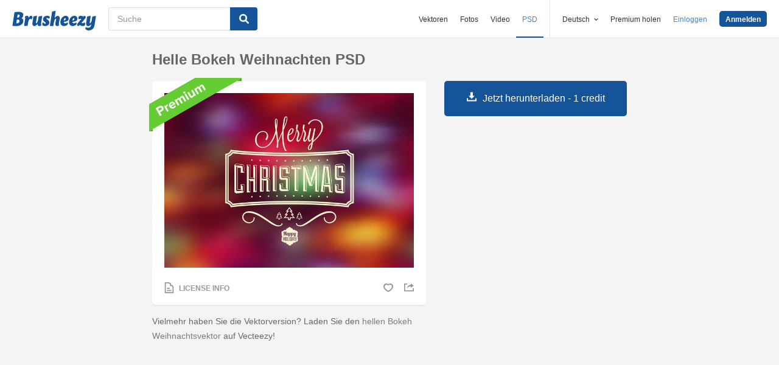

--- FILE ---
content_type: text/html; charset=utf-8
request_url: https://de.brusheezy.com/hintergrunde/54681-helle-bokeh-weihnachten-psd
body_size: 35193
content:
<!DOCTYPE html>
<!--[if lt IE 7]>      <html lang="de" xmlns:fb="http://developers.facebook.com/schema/" xmlns:og="http://opengraphprotocol.org/schema/" class="no-js lt-ie9 lt-ie8 lt-ie7"> <![endif]-->
<!--[if IE 7]>         <html lang="de" xmlns:fb="http://developers.facebook.com/schema/" xmlns:og="http://opengraphprotocol.org/schema/" class="no-js lt-ie9 lt-ie8"> <![endif]-->
<!--[if IE 8]>         <html lang="de" xmlns:fb="http://developers.facebook.com/schema/" xmlns:og="http://opengraphprotocol.org/schema/" class="no-js lt-ie9"> <![endif]-->
<!--[if IE 9]>         <html lang="de" xmlns:fb="http://developers.facebook.com/schema/" xmlns:og="http://opengraphprotocol.org/schema/" class="no-js ie9"> <![endif]-->
<!--[if gt IE 9]><!--> <html lang="de" xmlns:fb="http://developers.facebook.com/schema/" xmlns:og="http://opengraphprotocol.org/schema/" class="no-js"> <!--<![endif]-->
  <head>
	  <script type="text/javascript">window.country_code = "US";window.remote_ip_address = '18.216.63.74'</script>
        <link rel="alternate" href="https://www.brusheezy.com/backgrounds/54681-bright-bokeh-christmas-psd" hreflang="en" />
    <link rel="alternate" href="https://es.brusheezy.com/antecedentes/54681-navidad-brillante-de-bokeh-psd" hreflang="es" />
    <link rel="alternate" href="https://pt.brusheezy.com/fundos/54681-bokeh-brilhante-natal-psd" hreflang="pt-BR" />
    <link rel="alternate" href="https://de.brusheezy.com/hintergrunde/54681-helle-bokeh-weihnachten-psd" hreflang="de" />
    <link rel="alternate" href="https://fr.brusheezy.com/fond-d-39-ecran/54681-bright-bokeh-christmas-psd" hreflang="fr" />
    <link rel="alternate" href="https://nl.brusheezy.com/achtergronden/54681-heldere-bokeh-kerstmis-psd" hreflang="nl" />
    <link rel="alternate" href="https://sv.brusheezy.com/bakgrunder/54681-ljusa-bokeh-christmas-psd" hreflang="sv" />
    <link rel="alternate" href="https://www.brusheezy.com/backgrounds/54681-bright-bokeh-christmas-psd" hreflang="x-default" />

    
    <link rel="dns-prefetch" href="//static.brusheezy.com">
    <meta charset="utf-8">
    <meta http-equiv="X-UA-Compatible" content="IE=edge,chrome=1">
<script>window.NREUM||(NREUM={});NREUM.info={"beacon":"bam.nr-data.net","errorBeacon":"bam.nr-data.net","licenseKey":"NRJS-e38a0a5d9f3d7a161d2","applicationID":"682498450","transactionName":"J1kMFkBaWF9cREoQVxdZFxBRUEccSl4KFQ==","queueTime":0,"applicationTime":183,"agent":""}</script>
<script>(window.NREUM||(NREUM={})).init={ajax:{deny_list:["bam.nr-data.net"]},feature_flags:["soft_nav"]};(window.NREUM||(NREUM={})).loader_config={licenseKey:"NRJS-e38a0a5d9f3d7a161d2",applicationID:"682498450",browserID:"682498528"};;/*! For license information please see nr-loader-rum-1.306.0.min.js.LICENSE.txt */
(()=>{var e,t,r={122:(e,t,r)=>{"use strict";r.d(t,{a:()=>i});var n=r(944);function i(e,t){try{if(!e||"object"!=typeof e)return(0,n.R)(3);if(!t||"object"!=typeof t)return(0,n.R)(4);const r=Object.create(Object.getPrototypeOf(t),Object.getOwnPropertyDescriptors(t)),a=0===Object.keys(r).length?e:r;for(let o in a)if(void 0!==e[o])try{if(null===e[o]){r[o]=null;continue}Array.isArray(e[o])&&Array.isArray(t[o])?r[o]=Array.from(new Set([...e[o],...t[o]])):"object"==typeof e[o]&&"object"==typeof t[o]?r[o]=i(e[o],t[o]):r[o]=e[o]}catch(e){r[o]||(0,n.R)(1,e)}return r}catch(e){(0,n.R)(2,e)}}},154:(e,t,r)=>{"use strict";r.d(t,{OF:()=>c,RI:()=>i,WN:()=>u,bv:()=>a,eN:()=>l,gm:()=>o,mw:()=>s,sb:()=>d});var n=r(863);const i="undefined"!=typeof window&&!!window.document,a="undefined"!=typeof WorkerGlobalScope&&("undefined"!=typeof self&&self instanceof WorkerGlobalScope&&self.navigator instanceof WorkerNavigator||"undefined"!=typeof globalThis&&globalThis instanceof WorkerGlobalScope&&globalThis.navigator instanceof WorkerNavigator),o=i?window:"undefined"!=typeof WorkerGlobalScope&&("undefined"!=typeof self&&self instanceof WorkerGlobalScope&&self||"undefined"!=typeof globalThis&&globalThis instanceof WorkerGlobalScope&&globalThis),s=Boolean("hidden"===o?.document?.visibilityState),c=/iPad|iPhone|iPod/.test(o.navigator?.userAgent),d=c&&"undefined"==typeof SharedWorker,u=((()=>{const e=o.navigator?.userAgent?.match(/Firefox[/\s](\d+\.\d+)/);Array.isArray(e)&&e.length>=2&&e[1]})(),Date.now()-(0,n.t)()),l=()=>"undefined"!=typeof PerformanceNavigationTiming&&o?.performance?.getEntriesByType("navigation")?.[0]?.responseStart},163:(e,t,r)=>{"use strict";r.d(t,{j:()=>E});var n=r(384),i=r(741);var a=r(555);r(860).K7.genericEvents;const o="experimental.resources",s="register",c=e=>{if(!e||"string"!=typeof e)return!1;try{document.createDocumentFragment().querySelector(e)}catch{return!1}return!0};var d=r(614),u=r(944),l=r(122);const f="[data-nr-mask]",g=e=>(0,l.a)(e,(()=>{const e={feature_flags:[],experimental:{allow_registered_children:!1,resources:!1},mask_selector:"*",block_selector:"[data-nr-block]",mask_input_options:{color:!1,date:!1,"datetime-local":!1,email:!1,month:!1,number:!1,range:!1,search:!1,tel:!1,text:!1,time:!1,url:!1,week:!1,textarea:!1,select:!1,password:!0}};return{ajax:{deny_list:void 0,block_internal:!0,enabled:!0,autoStart:!0},api:{get allow_registered_children(){return e.feature_flags.includes(s)||e.experimental.allow_registered_children},set allow_registered_children(t){e.experimental.allow_registered_children=t},duplicate_registered_data:!1},browser_consent_mode:{enabled:!1},distributed_tracing:{enabled:void 0,exclude_newrelic_header:void 0,cors_use_newrelic_header:void 0,cors_use_tracecontext_headers:void 0,allowed_origins:void 0},get feature_flags(){return e.feature_flags},set feature_flags(t){e.feature_flags=t},generic_events:{enabled:!0,autoStart:!0},harvest:{interval:30},jserrors:{enabled:!0,autoStart:!0},logging:{enabled:!0,autoStart:!0},metrics:{enabled:!0,autoStart:!0},obfuscate:void 0,page_action:{enabled:!0},page_view_event:{enabled:!0,autoStart:!0},page_view_timing:{enabled:!0,autoStart:!0},performance:{capture_marks:!1,capture_measures:!1,capture_detail:!0,resources:{get enabled(){return e.feature_flags.includes(o)||e.experimental.resources},set enabled(t){e.experimental.resources=t},asset_types:[],first_party_domains:[],ignore_newrelic:!0}},privacy:{cookies_enabled:!0},proxy:{assets:void 0,beacon:void 0},session:{expiresMs:d.wk,inactiveMs:d.BB},session_replay:{autoStart:!0,enabled:!1,preload:!1,sampling_rate:10,error_sampling_rate:100,collect_fonts:!1,inline_images:!1,fix_stylesheets:!0,mask_all_inputs:!0,get mask_text_selector(){return e.mask_selector},set mask_text_selector(t){c(t)?e.mask_selector="".concat(t,",").concat(f):""===t||null===t?e.mask_selector=f:(0,u.R)(5,t)},get block_class(){return"nr-block"},get ignore_class(){return"nr-ignore"},get mask_text_class(){return"nr-mask"},get block_selector(){return e.block_selector},set block_selector(t){c(t)?e.block_selector+=",".concat(t):""!==t&&(0,u.R)(6,t)},get mask_input_options(){return e.mask_input_options},set mask_input_options(t){t&&"object"==typeof t?e.mask_input_options={...t,password:!0}:(0,u.R)(7,t)}},session_trace:{enabled:!0,autoStart:!0},soft_navigations:{enabled:!0,autoStart:!0},spa:{enabled:!0,autoStart:!0},ssl:void 0,user_actions:{enabled:!0,elementAttributes:["id","className","tagName","type"]}}})());var p=r(154),m=r(324);let h=0;const v={buildEnv:m.F3,distMethod:m.Xs,version:m.xv,originTime:p.WN},b={consented:!1},y={appMetadata:{},get consented(){return this.session?.state?.consent||b.consented},set consented(e){b.consented=e},customTransaction:void 0,denyList:void 0,disabled:!1,harvester:void 0,isolatedBacklog:!1,isRecording:!1,loaderType:void 0,maxBytes:3e4,obfuscator:void 0,onerror:void 0,ptid:void 0,releaseIds:{},session:void 0,timeKeeper:void 0,registeredEntities:[],jsAttributesMetadata:{bytes:0},get harvestCount(){return++h}},_=e=>{const t=(0,l.a)(e,y),r=Object.keys(v).reduce((e,t)=>(e[t]={value:v[t],writable:!1,configurable:!0,enumerable:!0},e),{});return Object.defineProperties(t,r)};var w=r(701);const x=e=>{const t=e.startsWith("http");e+="/",r.p=t?e:"https://"+e};var S=r(836),k=r(241);const R={accountID:void 0,trustKey:void 0,agentID:void 0,licenseKey:void 0,applicationID:void 0,xpid:void 0},A=e=>(0,l.a)(e,R),T=new Set;function E(e,t={},r,o){let{init:s,info:c,loader_config:d,runtime:u={},exposed:l=!0}=t;if(!c){const e=(0,n.pV)();s=e.init,c=e.info,d=e.loader_config}e.init=g(s||{}),e.loader_config=A(d||{}),c.jsAttributes??={},p.bv&&(c.jsAttributes.isWorker=!0),e.info=(0,a.D)(c);const f=e.init,m=[c.beacon,c.errorBeacon];T.has(e.agentIdentifier)||(f.proxy.assets&&(x(f.proxy.assets),m.push(f.proxy.assets)),f.proxy.beacon&&m.push(f.proxy.beacon),e.beacons=[...m],function(e){const t=(0,n.pV)();Object.getOwnPropertyNames(i.W.prototype).forEach(r=>{const n=i.W.prototype[r];if("function"!=typeof n||"constructor"===n)return;let a=t[r];e[r]&&!1!==e.exposed&&"micro-agent"!==e.runtime?.loaderType&&(t[r]=(...t)=>{const n=e[r](...t);return a?a(...t):n})})}(e),(0,n.US)("activatedFeatures",w.B),e.runSoftNavOverSpa&&=!0===f.soft_navigations.enabled&&f.feature_flags.includes("soft_nav")),u.denyList=[...f.ajax.deny_list||[],...f.ajax.block_internal?m:[]],u.ptid=e.agentIdentifier,u.loaderType=r,e.runtime=_(u),T.has(e.agentIdentifier)||(e.ee=S.ee.get(e.agentIdentifier),e.exposed=l,(0,k.W)({agentIdentifier:e.agentIdentifier,drained:!!w.B?.[e.agentIdentifier],type:"lifecycle",name:"initialize",feature:void 0,data:e.config})),T.add(e.agentIdentifier)}},234:(e,t,r)=>{"use strict";r.d(t,{W:()=>a});var n=r(836),i=r(687);class a{constructor(e,t){this.agentIdentifier=e,this.ee=n.ee.get(e),this.featureName=t,this.blocked=!1}deregisterDrain(){(0,i.x3)(this.agentIdentifier,this.featureName)}}},241:(e,t,r)=>{"use strict";r.d(t,{W:()=>a});var n=r(154);const i="newrelic";function a(e={}){try{n.gm.dispatchEvent(new CustomEvent(i,{detail:e}))}catch(e){}}},261:(e,t,r)=>{"use strict";r.d(t,{$9:()=>d,BL:()=>s,CH:()=>g,Dl:()=>_,Fw:()=>y,PA:()=>h,Pl:()=>n,Pv:()=>k,Tb:()=>l,U2:()=>a,V1:()=>S,Wb:()=>x,bt:()=>b,cD:()=>v,d3:()=>w,dT:()=>c,eY:()=>p,fF:()=>f,hG:()=>i,k6:()=>o,nb:()=>m,o5:()=>u});const n="api-",i="addPageAction",a="addToTrace",o="addRelease",s="finished",c="interaction",d="log",u="noticeError",l="pauseReplay",f="recordCustomEvent",g="recordReplay",p="register",m="setApplicationVersion",h="setCurrentRouteName",v="setCustomAttribute",b="setErrorHandler",y="setPageViewName",_="setUserId",w="start",x="wrapLogger",S="measure",k="consent"},289:(e,t,r)=>{"use strict";r.d(t,{GG:()=>o,Qr:()=>c,sB:()=>s});var n=r(878),i=r(389);function a(){return"undefined"==typeof document||"complete"===document.readyState}function o(e,t){if(a())return e();const r=(0,i.J)(e),o=setInterval(()=>{a()&&(clearInterval(o),r())},500);(0,n.sp)("load",r,t)}function s(e){if(a())return e();(0,n.DD)("DOMContentLoaded",e)}function c(e){if(a())return e();(0,n.sp)("popstate",e)}},324:(e,t,r)=>{"use strict";r.d(t,{F3:()=>i,Xs:()=>a,xv:()=>n});const n="1.306.0",i="PROD",a="CDN"},374:(e,t,r)=>{r.nc=(()=>{try{return document?.currentScript?.nonce}catch(e){}return""})()},384:(e,t,r)=>{"use strict";r.d(t,{NT:()=>o,US:()=>u,Zm:()=>s,bQ:()=>d,dV:()=>c,pV:()=>l});var n=r(154),i=r(863),a=r(910);const o={beacon:"bam.nr-data.net",errorBeacon:"bam.nr-data.net"};function s(){return n.gm.NREUM||(n.gm.NREUM={}),void 0===n.gm.newrelic&&(n.gm.newrelic=n.gm.NREUM),n.gm.NREUM}function c(){let e=s();return e.o||(e.o={ST:n.gm.setTimeout,SI:n.gm.setImmediate||n.gm.setInterval,CT:n.gm.clearTimeout,XHR:n.gm.XMLHttpRequest,REQ:n.gm.Request,EV:n.gm.Event,PR:n.gm.Promise,MO:n.gm.MutationObserver,FETCH:n.gm.fetch,WS:n.gm.WebSocket},(0,a.i)(...Object.values(e.o))),e}function d(e,t){let r=s();r.initializedAgents??={},t.initializedAt={ms:(0,i.t)(),date:new Date},r.initializedAgents[e]=t}function u(e,t){s()[e]=t}function l(){return function(){let e=s();const t=e.info||{};e.info={beacon:o.beacon,errorBeacon:o.errorBeacon,...t}}(),function(){let e=s();const t=e.init||{};e.init={...t}}(),c(),function(){let e=s();const t=e.loader_config||{};e.loader_config={...t}}(),s()}},389:(e,t,r)=>{"use strict";function n(e,t=500,r={}){const n=r?.leading||!1;let i;return(...r)=>{n&&void 0===i&&(e.apply(this,r),i=setTimeout(()=>{i=clearTimeout(i)},t)),n||(clearTimeout(i),i=setTimeout(()=>{e.apply(this,r)},t))}}function i(e){let t=!1;return(...r)=>{t||(t=!0,e.apply(this,r))}}r.d(t,{J:()=>i,s:()=>n})},555:(e,t,r)=>{"use strict";r.d(t,{D:()=>s,f:()=>o});var n=r(384),i=r(122);const a={beacon:n.NT.beacon,errorBeacon:n.NT.errorBeacon,licenseKey:void 0,applicationID:void 0,sa:void 0,queueTime:void 0,applicationTime:void 0,ttGuid:void 0,user:void 0,account:void 0,product:void 0,extra:void 0,jsAttributes:{},userAttributes:void 0,atts:void 0,transactionName:void 0,tNamePlain:void 0};function o(e){try{return!!e.licenseKey&&!!e.errorBeacon&&!!e.applicationID}catch(e){return!1}}const s=e=>(0,i.a)(e,a)},566:(e,t,r)=>{"use strict";r.d(t,{LA:()=>s,bz:()=>o});var n=r(154);const i="xxxxxxxx-xxxx-4xxx-yxxx-xxxxxxxxxxxx";function a(e,t){return e?15&e[t]:16*Math.random()|0}function o(){const e=n.gm?.crypto||n.gm?.msCrypto;let t,r=0;return e&&e.getRandomValues&&(t=e.getRandomValues(new Uint8Array(30))),i.split("").map(e=>"x"===e?a(t,r++).toString(16):"y"===e?(3&a()|8).toString(16):e).join("")}function s(e){const t=n.gm?.crypto||n.gm?.msCrypto;let r,i=0;t&&t.getRandomValues&&(r=t.getRandomValues(new Uint8Array(e)));const o=[];for(var s=0;s<e;s++)o.push(a(r,i++).toString(16));return o.join("")}},606:(e,t,r)=>{"use strict";r.d(t,{i:()=>a});var n=r(908);a.on=o;var i=a.handlers={};function a(e,t,r,a){o(a||n.d,i,e,t,r)}function o(e,t,r,i,a){a||(a="feature"),e||(e=n.d);var o=t[a]=t[a]||{};(o[r]=o[r]||[]).push([e,i])}},607:(e,t,r)=>{"use strict";r.d(t,{W:()=>n});const n=(0,r(566).bz)()},614:(e,t,r)=>{"use strict";r.d(t,{BB:()=>o,H3:()=>n,g:()=>d,iL:()=>c,tS:()=>s,uh:()=>i,wk:()=>a});const n="NRBA",i="SESSION",a=144e5,o=18e5,s={STARTED:"session-started",PAUSE:"session-pause",RESET:"session-reset",RESUME:"session-resume",UPDATE:"session-update"},c={SAME_TAB:"same-tab",CROSS_TAB:"cross-tab"},d={OFF:0,FULL:1,ERROR:2}},630:(e,t,r)=>{"use strict";r.d(t,{T:()=>n});const n=r(860).K7.pageViewEvent},646:(e,t,r)=>{"use strict";r.d(t,{y:()=>n});class n{constructor(e){this.contextId=e}}},687:(e,t,r)=>{"use strict";r.d(t,{Ak:()=>d,Ze:()=>f,x3:()=>u});var n=r(241),i=r(836),a=r(606),o=r(860),s=r(646);const c={};function d(e,t){const r={staged:!1,priority:o.P3[t]||0};l(e),c[e].get(t)||c[e].set(t,r)}function u(e,t){e&&c[e]&&(c[e].get(t)&&c[e].delete(t),p(e,t,!1),c[e].size&&g(e))}function l(e){if(!e)throw new Error("agentIdentifier required");c[e]||(c[e]=new Map)}function f(e="",t="feature",r=!1){if(l(e),!e||!c[e].get(t)||r)return p(e,t);c[e].get(t).staged=!0,g(e)}function g(e){const t=Array.from(c[e]);t.every(([e,t])=>t.staged)&&(t.sort((e,t)=>e[1].priority-t[1].priority),t.forEach(([t])=>{c[e].delete(t),p(e,t)}))}function p(e,t,r=!0){const o=e?i.ee.get(e):i.ee,c=a.i.handlers;if(!o.aborted&&o.backlog&&c){if((0,n.W)({agentIdentifier:e,type:"lifecycle",name:"drain",feature:t}),r){const e=o.backlog[t],r=c[t];if(r){for(let t=0;e&&t<e.length;++t)m(e[t],r);Object.entries(r).forEach(([e,t])=>{Object.values(t||{}).forEach(t=>{t[0]?.on&&t[0]?.context()instanceof s.y&&t[0].on(e,t[1])})})}}o.isolatedBacklog||delete c[t],o.backlog[t]=null,o.emit("drain-"+t,[])}}function m(e,t){var r=e[1];Object.values(t[r]||{}).forEach(t=>{var r=e[0];if(t[0]===r){var n=t[1],i=e[3],a=e[2];n.apply(i,a)}})}},699:(e,t,r)=>{"use strict";r.d(t,{It:()=>a,KC:()=>s,No:()=>i,qh:()=>o});var n=r(860);const i=16e3,a=1e6,o="SESSION_ERROR",s={[n.K7.logging]:!0,[n.K7.genericEvents]:!1,[n.K7.jserrors]:!1,[n.K7.ajax]:!1}},701:(e,t,r)=>{"use strict";r.d(t,{B:()=>a,t:()=>o});var n=r(241);const i=new Set,a={};function o(e,t){const r=t.agentIdentifier;a[r]??={},e&&"object"==typeof e&&(i.has(r)||(t.ee.emit("rumresp",[e]),a[r]=e,i.add(r),(0,n.W)({agentIdentifier:r,loaded:!0,drained:!0,type:"lifecycle",name:"load",feature:void 0,data:e})))}},741:(e,t,r)=>{"use strict";r.d(t,{W:()=>a});var n=r(944),i=r(261);class a{#e(e,...t){if(this[e]!==a.prototype[e])return this[e](...t);(0,n.R)(35,e)}addPageAction(e,t){return this.#e(i.hG,e,t)}register(e){return this.#e(i.eY,e)}recordCustomEvent(e,t){return this.#e(i.fF,e,t)}setPageViewName(e,t){return this.#e(i.Fw,e,t)}setCustomAttribute(e,t,r){return this.#e(i.cD,e,t,r)}noticeError(e,t){return this.#e(i.o5,e,t)}setUserId(e){return this.#e(i.Dl,e)}setApplicationVersion(e){return this.#e(i.nb,e)}setErrorHandler(e){return this.#e(i.bt,e)}addRelease(e,t){return this.#e(i.k6,e,t)}log(e,t){return this.#e(i.$9,e,t)}start(){return this.#e(i.d3)}finished(e){return this.#e(i.BL,e)}recordReplay(){return this.#e(i.CH)}pauseReplay(){return this.#e(i.Tb)}addToTrace(e){return this.#e(i.U2,e)}setCurrentRouteName(e){return this.#e(i.PA,e)}interaction(e){return this.#e(i.dT,e)}wrapLogger(e,t,r){return this.#e(i.Wb,e,t,r)}measure(e,t){return this.#e(i.V1,e,t)}consent(e){return this.#e(i.Pv,e)}}},782:(e,t,r)=>{"use strict";r.d(t,{T:()=>n});const n=r(860).K7.pageViewTiming},836:(e,t,r)=>{"use strict";r.d(t,{P:()=>s,ee:()=>c});var n=r(384),i=r(990),a=r(646),o=r(607);const s="nr@context:".concat(o.W),c=function e(t,r){var n={},o={},u={},l=!1;try{l=16===r.length&&d.initializedAgents?.[r]?.runtime.isolatedBacklog}catch(e){}var f={on:p,addEventListener:p,removeEventListener:function(e,t){var r=n[e];if(!r)return;for(var i=0;i<r.length;i++)r[i]===t&&r.splice(i,1)},emit:function(e,r,n,i,a){!1!==a&&(a=!0);if(c.aborted&&!i)return;t&&a&&t.emit(e,r,n);var s=g(n);m(e).forEach(e=>{e.apply(s,r)});var d=v()[o[e]];d&&d.push([f,e,r,s]);return s},get:h,listeners:m,context:g,buffer:function(e,t){const r=v();if(t=t||"feature",f.aborted)return;Object.entries(e||{}).forEach(([e,n])=>{o[n]=t,t in r||(r[t]=[])})},abort:function(){f._aborted=!0,Object.keys(f.backlog).forEach(e=>{delete f.backlog[e]})},isBuffering:function(e){return!!v()[o[e]]},debugId:r,backlog:l?{}:t&&"object"==typeof t.backlog?t.backlog:{},isolatedBacklog:l};return Object.defineProperty(f,"aborted",{get:()=>{let e=f._aborted||!1;return e||(t&&(e=t.aborted),e)}}),f;function g(e){return e&&e instanceof a.y?e:e?(0,i.I)(e,s,()=>new a.y(s)):new a.y(s)}function p(e,t){n[e]=m(e).concat(t)}function m(e){return n[e]||[]}function h(t){return u[t]=u[t]||e(f,t)}function v(){return f.backlog}}(void 0,"globalEE"),d=(0,n.Zm)();d.ee||(d.ee=c)},843:(e,t,r)=>{"use strict";r.d(t,{G:()=>a,u:()=>i});var n=r(878);function i(e,t=!1,r,i){(0,n.DD)("visibilitychange",function(){if(t)return void("hidden"===document.visibilityState&&e());e(document.visibilityState)},r,i)}function a(e,t,r){(0,n.sp)("pagehide",e,t,r)}},860:(e,t,r)=>{"use strict";r.d(t,{$J:()=>u,K7:()=>c,P3:()=>d,XX:()=>i,Yy:()=>s,df:()=>a,qY:()=>n,v4:()=>o});const n="events",i="jserrors",a="browser/blobs",o="rum",s="browser/logs",c={ajax:"ajax",genericEvents:"generic_events",jserrors:i,logging:"logging",metrics:"metrics",pageAction:"page_action",pageViewEvent:"page_view_event",pageViewTiming:"page_view_timing",sessionReplay:"session_replay",sessionTrace:"session_trace",softNav:"soft_navigations",spa:"spa"},d={[c.pageViewEvent]:1,[c.pageViewTiming]:2,[c.metrics]:3,[c.jserrors]:4,[c.spa]:5,[c.ajax]:6,[c.sessionTrace]:7,[c.softNav]:8,[c.sessionReplay]:9,[c.logging]:10,[c.genericEvents]:11},u={[c.pageViewEvent]:o,[c.pageViewTiming]:n,[c.ajax]:n,[c.spa]:n,[c.softNav]:n,[c.metrics]:i,[c.jserrors]:i,[c.sessionTrace]:a,[c.sessionReplay]:a,[c.logging]:s,[c.genericEvents]:"ins"}},863:(e,t,r)=>{"use strict";function n(){return Math.floor(performance.now())}r.d(t,{t:()=>n})},878:(e,t,r)=>{"use strict";function n(e,t){return{capture:e,passive:!1,signal:t}}function i(e,t,r=!1,i){window.addEventListener(e,t,n(r,i))}function a(e,t,r=!1,i){document.addEventListener(e,t,n(r,i))}r.d(t,{DD:()=>a,jT:()=>n,sp:()=>i})},908:(e,t,r)=>{"use strict";r.d(t,{d:()=>n,p:()=>i});var n=r(836).ee.get("handle");function i(e,t,r,i,a){a?(a.buffer([e],i),a.emit(e,t,r)):(n.buffer([e],i),n.emit(e,t,r))}},910:(e,t,r)=>{"use strict";r.d(t,{i:()=>a});var n=r(944);const i=new Map;function a(...e){return e.every(e=>{if(i.has(e))return i.get(e);const t="function"==typeof e?e.toString():"",r=t.includes("[native code]"),a=t.includes("nrWrapper");return r||a||(0,n.R)(64,e?.name||t),i.set(e,r),r})}},944:(e,t,r)=>{"use strict";r.d(t,{R:()=>i});var n=r(241);function i(e,t){"function"==typeof console.debug&&(console.debug("New Relic Warning: https://github.com/newrelic/newrelic-browser-agent/blob/main/docs/warning-codes.md#".concat(e),t),(0,n.W)({agentIdentifier:null,drained:null,type:"data",name:"warn",feature:"warn",data:{code:e,secondary:t}}))}},969:(e,t,r)=>{"use strict";r.d(t,{TZ:()=>n,XG:()=>s,rs:()=>i,xV:()=>o,z_:()=>a});const n=r(860).K7.metrics,i="sm",a="cm",o="storeSupportabilityMetrics",s="storeEventMetrics"},990:(e,t,r)=>{"use strict";r.d(t,{I:()=>i});var n=Object.prototype.hasOwnProperty;function i(e,t,r){if(n.call(e,t))return e[t];var i=r();if(Object.defineProperty&&Object.keys)try{return Object.defineProperty(e,t,{value:i,writable:!0,enumerable:!1}),i}catch(e){}return e[t]=i,i}}},n={};function i(e){var t=n[e];if(void 0!==t)return t.exports;var a=n[e]={exports:{}};return r[e](a,a.exports,i),a.exports}i.m=r,i.d=(e,t)=>{for(var r in t)i.o(t,r)&&!i.o(e,r)&&Object.defineProperty(e,r,{enumerable:!0,get:t[r]})},i.f={},i.e=e=>Promise.all(Object.keys(i.f).reduce((t,r)=>(i.f[r](e,t),t),[])),i.u=e=>"nr-rum-1.306.0.min.js",i.o=(e,t)=>Object.prototype.hasOwnProperty.call(e,t),e={},t="NRBA-1.306.0.PROD:",i.l=(r,n,a,o)=>{if(e[r])e[r].push(n);else{var s,c;if(void 0!==a)for(var d=document.getElementsByTagName("script"),u=0;u<d.length;u++){var l=d[u];if(l.getAttribute("src")==r||l.getAttribute("data-webpack")==t+a){s=l;break}}if(!s){c=!0;var f={296:"sha512-XHJAyYwsxAD4jnOFenBf2aq49/pv28jKOJKs7YGQhagYYI2Zk8nHflZPdd7WiilkmEkgIZQEFX4f1AJMoyzKwA=="};(s=document.createElement("script")).charset="utf-8",i.nc&&s.setAttribute("nonce",i.nc),s.setAttribute("data-webpack",t+a),s.src=r,0!==s.src.indexOf(window.location.origin+"/")&&(s.crossOrigin="anonymous"),f[o]&&(s.integrity=f[o])}e[r]=[n];var g=(t,n)=>{s.onerror=s.onload=null,clearTimeout(p);var i=e[r];if(delete e[r],s.parentNode&&s.parentNode.removeChild(s),i&&i.forEach(e=>e(n)),t)return t(n)},p=setTimeout(g.bind(null,void 0,{type:"timeout",target:s}),12e4);s.onerror=g.bind(null,s.onerror),s.onload=g.bind(null,s.onload),c&&document.head.appendChild(s)}},i.r=e=>{"undefined"!=typeof Symbol&&Symbol.toStringTag&&Object.defineProperty(e,Symbol.toStringTag,{value:"Module"}),Object.defineProperty(e,"__esModule",{value:!0})},i.p="https://js-agent.newrelic.com/",(()=>{var e={374:0,840:0};i.f.j=(t,r)=>{var n=i.o(e,t)?e[t]:void 0;if(0!==n)if(n)r.push(n[2]);else{var a=new Promise((r,i)=>n=e[t]=[r,i]);r.push(n[2]=a);var o=i.p+i.u(t),s=new Error;i.l(o,r=>{if(i.o(e,t)&&(0!==(n=e[t])&&(e[t]=void 0),n)){var a=r&&("load"===r.type?"missing":r.type),o=r&&r.target&&r.target.src;s.message="Loading chunk "+t+" failed: ("+a+": "+o+")",s.name="ChunkLoadError",s.type=a,s.request=o,n[1](s)}},"chunk-"+t,t)}};var t=(t,r)=>{var n,a,[o,s,c]=r,d=0;if(o.some(t=>0!==e[t])){for(n in s)i.o(s,n)&&(i.m[n]=s[n]);if(c)c(i)}for(t&&t(r);d<o.length;d++)a=o[d],i.o(e,a)&&e[a]&&e[a][0](),e[a]=0},r=self["webpackChunk:NRBA-1.306.0.PROD"]=self["webpackChunk:NRBA-1.306.0.PROD"]||[];r.forEach(t.bind(null,0)),r.push=t.bind(null,r.push.bind(r))})(),(()=>{"use strict";i(374);var e=i(566),t=i(741);class r extends t.W{agentIdentifier=(0,e.LA)(16)}var n=i(860);const a=Object.values(n.K7);var o=i(163);var s=i(908),c=i(863),d=i(261),u=i(241),l=i(944),f=i(701),g=i(969);function p(e,t,i,a){const o=a||i;!o||o[e]&&o[e]!==r.prototype[e]||(o[e]=function(){(0,s.p)(g.xV,["API/"+e+"/called"],void 0,n.K7.metrics,i.ee),(0,u.W)({agentIdentifier:i.agentIdentifier,drained:!!f.B?.[i.agentIdentifier],type:"data",name:"api",feature:d.Pl+e,data:{}});try{return t.apply(this,arguments)}catch(e){(0,l.R)(23,e)}})}function m(e,t,r,n,i){const a=e.info;null===r?delete a.jsAttributes[t]:a.jsAttributes[t]=r,(i||null===r)&&(0,s.p)(d.Pl+n,[(0,c.t)(),t,r],void 0,"session",e.ee)}var h=i(687),v=i(234),b=i(289),y=i(154),_=i(384);const w=e=>y.RI&&!0===e?.privacy.cookies_enabled;function x(e){return!!(0,_.dV)().o.MO&&w(e)&&!0===e?.session_trace.enabled}var S=i(389),k=i(699);class R extends v.W{constructor(e,t){super(e.agentIdentifier,t),this.agentRef=e,this.abortHandler=void 0,this.featAggregate=void 0,this.loadedSuccessfully=void 0,this.onAggregateImported=new Promise(e=>{this.loadedSuccessfully=e}),this.deferred=Promise.resolve(),!1===e.init[this.featureName].autoStart?this.deferred=new Promise((t,r)=>{this.ee.on("manual-start-all",(0,S.J)(()=>{(0,h.Ak)(e.agentIdentifier,this.featureName),t()}))}):(0,h.Ak)(e.agentIdentifier,t)}importAggregator(e,t,r={}){if(this.featAggregate)return;const n=async()=>{let n;await this.deferred;try{if(w(e.init)){const{setupAgentSession:t}=await i.e(296).then(i.bind(i,305));n=t(e)}}catch(e){(0,l.R)(20,e),this.ee.emit("internal-error",[e]),(0,s.p)(k.qh,[e],void 0,this.featureName,this.ee)}try{if(!this.#t(this.featureName,n,e.init))return(0,h.Ze)(this.agentIdentifier,this.featureName),void this.loadedSuccessfully(!1);const{Aggregate:i}=await t();this.featAggregate=new i(e,r),e.runtime.harvester.initializedAggregates.push(this.featAggregate),this.loadedSuccessfully(!0)}catch(e){(0,l.R)(34,e),this.abortHandler?.(),(0,h.Ze)(this.agentIdentifier,this.featureName,!0),this.loadedSuccessfully(!1),this.ee&&this.ee.abort()}};y.RI?(0,b.GG)(()=>n(),!0):n()}#t(e,t,r){if(this.blocked)return!1;switch(e){case n.K7.sessionReplay:return x(r)&&!!t;case n.K7.sessionTrace:return!!t;default:return!0}}}var A=i(630),T=i(614);class E extends R{static featureName=A.T;constructor(e){var t;super(e,A.T),this.setupInspectionEvents(e.agentIdentifier),t=e,p(d.Fw,function(e,r){"string"==typeof e&&("/"!==e.charAt(0)&&(e="/"+e),t.runtime.customTransaction=(r||"http://custom.transaction")+e,(0,s.p)(d.Pl+d.Fw,[(0,c.t)()],void 0,void 0,t.ee))},t),this.importAggregator(e,()=>i.e(296).then(i.bind(i,943)))}setupInspectionEvents(e){const t=(t,r)=>{t&&(0,u.W)({agentIdentifier:e,timeStamp:t.timeStamp,loaded:"complete"===t.target.readyState,type:"window",name:r,data:t.target.location+""})};(0,b.sB)(e=>{t(e,"DOMContentLoaded")}),(0,b.GG)(e=>{t(e,"load")}),(0,b.Qr)(e=>{t(e,"navigate")}),this.ee.on(T.tS.UPDATE,(t,r)=>{(0,u.W)({agentIdentifier:e,type:"lifecycle",name:"session",data:r})})}}var N=i(843),I=i(782);class j extends R{static featureName=I.T;constructor(e){super(e,I.T),y.RI&&((0,N.u)(()=>(0,s.p)("docHidden",[(0,c.t)()],void 0,I.T,this.ee),!0),(0,N.G)(()=>(0,s.p)("winPagehide",[(0,c.t)()],void 0,I.T,this.ee)),this.importAggregator(e,()=>i.e(296).then(i.bind(i,117))))}}class P extends R{static featureName=g.TZ;constructor(e){super(e,g.TZ),y.RI&&document.addEventListener("securitypolicyviolation",e=>{(0,s.p)(g.xV,["Generic/CSPViolation/Detected"],void 0,this.featureName,this.ee)}),this.importAggregator(e,()=>i.e(296).then(i.bind(i,623)))}}new class extends r{constructor(e){var t;(super(),y.gm)?(this.features={},(0,_.bQ)(this.agentIdentifier,this),this.desiredFeatures=new Set(e.features||[]),this.desiredFeatures.add(E),this.runSoftNavOverSpa=[...this.desiredFeatures].some(e=>e.featureName===n.K7.softNav),(0,o.j)(this,e,e.loaderType||"agent"),t=this,p(d.cD,function(e,r,n=!1){if("string"==typeof e){if(["string","number","boolean"].includes(typeof r)||null===r)return m(t,e,r,d.cD,n);(0,l.R)(40,typeof r)}else(0,l.R)(39,typeof e)},t),function(e){p(d.Dl,function(t){if("string"==typeof t||null===t)return m(e,"enduser.id",t,d.Dl,!0);(0,l.R)(41,typeof t)},e)}(this),function(e){p(d.nb,function(t){if("string"==typeof t||null===t)return m(e,"application.version",t,d.nb,!1);(0,l.R)(42,typeof t)},e)}(this),function(e){p(d.d3,function(){e.ee.emit("manual-start-all")},e)}(this),function(e){p(d.Pv,function(t=!0){if("boolean"==typeof t){if((0,s.p)(d.Pl+d.Pv,[t],void 0,"session",e.ee),e.runtime.consented=t,t){const t=e.features.page_view_event;t.onAggregateImported.then(e=>{const r=t.featAggregate;e&&!r.sentRum&&r.sendRum()})}}else(0,l.R)(65,typeof t)},e)}(this),this.run()):(0,l.R)(21)}get config(){return{info:this.info,init:this.init,loader_config:this.loader_config,runtime:this.runtime}}get api(){return this}run(){try{const e=function(e){const t={};return a.forEach(r=>{t[r]=!!e[r]?.enabled}),t}(this.init),t=[...this.desiredFeatures];t.sort((e,t)=>n.P3[e.featureName]-n.P3[t.featureName]),t.forEach(t=>{if(!e[t.featureName]&&t.featureName!==n.K7.pageViewEvent)return;if(this.runSoftNavOverSpa&&t.featureName===n.K7.spa)return;if(!this.runSoftNavOverSpa&&t.featureName===n.K7.softNav)return;const r=function(e){switch(e){case n.K7.ajax:return[n.K7.jserrors];case n.K7.sessionTrace:return[n.K7.ajax,n.K7.pageViewEvent];case n.K7.sessionReplay:return[n.K7.sessionTrace];case n.K7.pageViewTiming:return[n.K7.pageViewEvent];default:return[]}}(t.featureName).filter(e=>!(e in this.features));r.length>0&&(0,l.R)(36,{targetFeature:t.featureName,missingDependencies:r}),this.features[t.featureName]=new t(this)})}catch(e){(0,l.R)(22,e);for(const e in this.features)this.features[e].abortHandler?.();const t=(0,_.Zm)();delete t.initializedAgents[this.agentIdentifier]?.features,delete this.sharedAggregator;return t.ee.get(this.agentIdentifier).abort(),!1}}}({features:[E,j,P],loaderType:"lite"})})()})();</script>
    <meta name="viewport" content="width=device-width, initial-scale=1.0, minimum-scale=1.0" />
    <title>Helle Bokeh Weihnachten PSD - Kostenlose Photoshop-Pinsel bei Brusheezy!</title>
<meta content="Photoshop-Pinsel -Brusheezy ist eine RIESIGE Sammlung von Photoshop-Pinseln, Photoshop-Mustern, Texturen, PSDs, Aktionen, Formen, Stilen &amp; Verläufen, die heruntergeladen oder geteilt werden können!" name="description" />
<meta content="brusheezy" name="twitter:site" />
<meta content="brusheezy" name="twitter:creator" />
<meta content="summary_large_image" name="twitter:card" />
<meta content="https://static.brusheezy.com/system/resources/previews/000/054/681/original/bright-bokeh-christmas-psd-photoshop-backgrounds.jpg" name="twitter:image" />
<meta content="Brusheezy" property="og:site_name" />
<meta content="Helle Bokeh Weihnachten PSD" property="og:title" />
<meta content="https://de.brusheezy.com/hintergrunde/54681-helle-bokeh-weihnachten-psd" property="og:url" />
<meta content="de_DE" property="og:locale" />
<meta content="en_US" property="og:locale:alternate" />
<meta content="es_ES" property="og:locale:alternate" />
<meta content="fr_FR" property="og:locale:alternate" />
<meta content="nl_NL" property="og:locale:alternate" />
<meta content="pt_BR" property="og:locale:alternate" />
<meta content="sv_SE" property="og:locale:alternate" />
<meta content="https://static.brusheezy.com/system/resources/previews/000/054/681/original/bright-bokeh-christmas-psd-photoshop-backgrounds.jpg" property="og:image" />
    <link href="/favicon.ico" rel="shortcut icon"></link><link href="/favicon.png" rel="icon" sizes="48x48" type="image/png"></link><link href="/apple-touch-icon-precomposed.png" rel="apple-touch-icon-precomposed"></link>
    <link href="https://maxcdn.bootstrapcdn.com/font-awesome/4.6.3/css/font-awesome.min.css" media="screen" rel="stylesheet" type="text/css" />
    <script src="https://static.brusheezy.com/assets/modernizr.custom.83825-93372fb200ead74f1d44254d993c5440.js" type="text/javascript"></script>
    <link href="https://static.brusheezy.com/assets/application-e6fc89b3e1f8c6290743690971644994.css" media="screen" rel="stylesheet" type="text/css" />
    <link href="https://static.brusheezy.com/assets/print-ac38768f09270df2214d2c500c647adc.css" media="print" rel="stylesheet" type="text/css" />
    <link href="https://feeds.feedburner.com/eezyinc/brusheezy-images" rel="alternate" title="RSS" type="application/rss+xml" />

        <link rel="canonical" href="https://de.brusheezy.com/hintergrunde/54681-helle-bokeh-weihnachten-psd">


    <meta content="authenticity_token" name="csrf-param" />
<meta content="Ks27xzqIDRtOPNHoN+cG01EgpfNwe8ulJSGveeZPbCM=" name="csrf-token" />
    <!-- Begin TextBlock "HTML - Head" -->
<meta name="google-site-verification" content="pfGHD8M12iD8MZoiUsSycicUuSitnj2scI2cB_MvoYw" />
<meta name="google-site-verification" content="b4_frnI9j9l6Hs7d1QntimjvrZOtJ8x8ykl7RfeJS2Y" />
<meta name="tinfoil-site-verification" content="6d4a376b35cc11699dd86a787c7b5ae10b5c70f0" />
<meta name="msvalidate.01" content="9E7A3F56C01FB9B69FCDD1FBD287CAE4" />
<meta name="p:domain_verify" content="e95f03b955f8191de30e476f8527821e"/>
<meta property="fb:page_id" content="111431139680" />
<meta name="google" content="nositelinkssearchbox" />
<meta name="referrer" content="unsafe-url" />
<!--<script type="text/javascript" src="http://api.xeezy.com/api.min.js"></script>-->
<!--<script async src="//cdn-s2s.buysellads.net/pub/brusheezy.js" data-cfasync="false"></script>-->
<link href="https://plus.google.com/116840303500574370724" rel="publisher" />

<script>
  var iStockCoupon = { 
    // --- ADMIN CONIG----
    Code: 'EEZYOFF14', 
    Message: 'Hurry! Offer Expires 10/31/2013',
    // -------------------

    showPopup: function() {
      var win = window.open("", "istock-sale", "width=520,height=320");
      var wrap = win.document.createElement('div'); 
      wrap.setAttribute('class', 'sale-wrapper');
      
      var logo = win.document.createElement('img');
      logo.setAttribute('src', '//static.vecteezy.com/system/assets/asset_files/000/000/171/original/new-istock-logo.jpg');
      wrap.appendChild(logo);
      
      var code = win.document.createElement('div');
      code.setAttribute('class','code');
      code.appendChild(win.document.createTextNode(iStockCoupon.Code));
      wrap.appendChild(code);
      
      var expires = win.document.createElement('div');
      expires.setAttribute('class','expire');
      expires.appendChild(win.document.createTextNode(iStockCoupon.Message));
      wrap.appendChild(expires);
      
      var close = win.document.createElement('a');
      close.setAttribute('href', '#');
      close.appendChild(win.document.createTextNode('Close Window'));
      wrap.appendChild(close);
      
      var style = win.document.createElement('style');
      close.setAttribute('onclick', 'window.close()');
  
      style.appendChild(win.document.createTextNode("a{margin-top: 40px;display:block;font-size:12px;color:rgb(73,149,203);text-decoration:none;} .expire{margin-top:16px;color: rgb(81,81,81);font-size:24px;} .code{margin-top:20px;font-size:50px;font-weight:700;text-transform:uppercase;} img{margin-top:44px;} body{padding:0;margin:0;text-align:center;font-family:sans-serif;} .sale-wrapper{height:288px;border:16px solid #a1a1a1;}"));
      win.document.body.appendChild(style);
      win.document.body.appendChild(wrap);        
    },
  };

</script>
<script src="https://cdn.optimizely.com/js/168948327.js"></script>

<script>var AdminHideEezyPremiumPopup = false</script>
<!-- TradeDoubler site verification 2802548 -->



<!-- End TextBlock "HTML - Head" -->
      <link href="https://static.brusheezy.com/assets/resource-show-090e629f8c47746d2d8ac3af6444ea40.css" media="screen" rel="stylesheet" type="text/css" />
  <script type="text/javascript">
    var is_show_page = true;
  </script>

  <script type="text/javascript">
      var resource_id = 54681;
      var custom_vert_text = "Urlaub";
  </script>

      <div hidden itemprop="image" itemscope itemtype="http://schema.org/ImageObject">

        <meta itemprop="author" content="EezyPremium">


        <meta itemprop="datePublished" content="2014-08-19">

      <meta itemprop="thumbnailUrl" content="https://static.brusheezy.com/system/resources/thumbnails/000/054/681/original/bright-bokeh-christmas-psd-photoshop-backgrounds.jpg">
      <meta itemprop="name" content="Helle Bokeh Weihnachten PSD" />
      <meta itemprop="description" content="Vielmehr haben Sie die Vektorversion? Laden Sie den &lt;a href=&quot;http://www.vecteezy.com/holiday-seasonal/81303-bright-bokeh-christmas-vector/premium&quot;&gt;hellen Bokeh Weihnachtsvektor&lt;/a&gt; auf Vecteezy!">
        <meta itemprop="contentUrl" content="https://static.brusheezy.com/system/resources/previews/000/054/681/original/bright-bokeh-christmas-psd-photoshop-backgrounds.jpg">
    </div>


    <script type="application/ld+json">
      {
        "@context": "http://schema.org",
        "@type": "WebSite",
        "name": "brusheezy",
        "url": "https://www.brusheezy.com"
      }
   </script>

    <script type="application/ld+json">
      {
      "@context": "http://schema.org",
      "@type": "Organization",
      "url": "https://www.brusheezy.com",
      "logo": "https://static.brusheezy.com/assets/structured_data/brusheezy-logo-63a0370ba72197d03d41c8ee2a3fe30d.svg",
      "sameAs": [
        "https://www.facebook.com/brusheezy",
        "https://twitter.com/brusheezy",
        "https://pinterest.com/brusheezy/",
        "https://www.youtube.com/EezyInc",
        "https://instagram.com/eezy/",
        "https://www.snapchat.com/add/eezy",
        "https://google.com/+brusheezy"
      ]
     }
    </script>

    <script src="https://static.brusheezy.com/assets/sp-32e34cb9c56d3cd62718aba7a1338855.js" type="text/javascript"></script>
<script type="text/javascript">
  document.addEventListener('DOMContentLoaded', function() {
    snowplow('newTracker', 'sp', 'a.vecteezy.com', {
      appId: 'brusheezy_production',
      discoverRootDomain: true,
      eventMethod: 'beacon',
      cookieSameSite: 'Lax',
      context: {
        webPage: true,
        performanceTiming: true,
        gaCookies: true,
        geolocation: false
      }
    });
    snowplow('setUserIdFromCookie', 'rollout');
    snowplow('enableActivityTracking', {minimumVisitLength: 10, heartbeatDelay: 10});
    snowplow('enableLinkClickTracking');
    snowplow('trackPageView');
  });
</script>

  </head>

  <body class="proper-sticky-ads   fullwidth flex  redesign-layout resources-show"
        data-site="brusheezy">
    
<link rel="preconnect" href="https://a.pub.network/" crossorigin />
<link rel="preconnect" href="https://b.pub.network/" crossorigin />
<link rel="preconnect" href="https://c.pub.network/" crossorigin />
<link rel="preconnect" href="https://d.pub.network/" crossorigin />
<link rel="preconnect" href="https://c.amazon-adsystem.com" crossorigin />
<link rel="preconnect" href="https://s.amazon-adsystem.com" crossorigin />
<link rel="preconnect" href="https://secure.quantserve.com/" crossorigin />
<link rel="preconnect" href="https://rules.quantcount.com/" crossorigin />
<link rel="preconnect" href="https://pixel.quantserve.com/" crossorigin />
<link rel="preconnect" href="https://btloader.com/" crossorigin />
<link rel="preconnect" href="https://api.btloader.com/" crossorigin />
<link rel="preconnect" href="https://confiant-integrations.global.ssl.fastly.net" crossorigin />
<link rel="stylesheet" href="https://a.pub.network/brusheezy-com/cls.css">
<script data-cfasync="false" type="text/javascript">
  var freestar = freestar || {};
  freestar.queue = freestar.queue || [];
  freestar.config = freestar.config || {};
  freestar.config.enabled_slots = [];
  freestar.initCallback = function () { (freestar.config.enabled_slots.length === 0) ? freestar.initCallbackCalled = false : freestar.newAdSlots(freestar.config.enabled_slots) }
</script>
<script src="https://a.pub.network/brusheezy-com/pubfig.min.js" data-cfasync="false" async></script>
<style>
.fs-sticky-footer {
  background: rgba(247, 247, 247, 0.9) !important;
}
</style>
<!-- Tag ID: brusheezy_1x1_bouncex -->
<div align="center" id="brusheezy_1x1_bouncex">
 <script data-cfasync="false" type="text/javascript">
  freestar.config.enabled_slots.push({ placementName: "brusheezy_1x1_bouncex", slotId: "brusheezy_1x1_bouncex" });
 </script>
</div>


      <script src="https://static.brusheezy.com/assets/partner-service-v3-b8d5668d95732f2d5a895618bbc192d0.js" type="text/javascript"></script>

<script type="text/javascript">
  window.partnerService = new window.PartnerService({
    baseUrl: 'https://p.sa7eer.com',
    site: 'brusheezy',
    contentType: "vector",
    locale: 'de',
    controllerName: 'resources',
    pageviewGuid: '1f8659d3-bc6b-436d-b6c8-cb3c146b0522',
    sessionGuid: '0a5823a4-0b4b-4a86-8616-a8b4abfe97d9',
  });
</script>


    
      

    <div id="fb-root"></div>



      
<header class="ez-site-header ">
  <div class="max-inner is-logged-out">
    <div class='ez-site-header__logo'>
  <a href="https://de.brusheezy.com/" title="Brusheezy"><svg xmlns="http://www.w3.org/2000/svg" id="Layer_1" data-name="Layer 1" viewBox="0 0 248 57.8"><title>brusheezy-logo-color</title><path class="cls-1" d="M32.4,29.6c0,9.9-9.2,15.3-21.1,15.3-3.9,0-11-.6-11.3-.6L6.3,3.9A61.78,61.78,0,0,1,18,2.7c9.6,0,14.5,3,14.5,8.8a12.42,12.42,0,0,1-5.3,10.2A7.9,7.9,0,0,1,32.4,29.6Zm-11.3.1c0-2.8-1.7-3.9-4.6-3.9-1,0-2.1.1-3.2.2L11.7,36.6c.5,0,1,.1,1.5.1C18.4,36.7,21.1,34,21.1,29.7ZM15.6,10.9l-1.4,9h2.2c3.1,0,5.1-2.9,5.1-6,0-2.1-1.1-3.1-3.4-3.1A10.87,10.87,0,0,0,15.6,10.9Z" transform="translate(0 0)"></path><path class="cls-1" d="M55.3,14.4c2.6,0,4,1.6,4,4.4a8.49,8.49,0,0,1-3.6,6.8,3,3,0,0,0-2.7-2c-4.5,0-6.3,10.6-6.4,11.2L46,38.4l-.9,5.9c-3.1,0-6.9.3-8.1.3a4,4,0,0,1-2.2-1l.8-5.2,2-13,.1-.8c.8-5.4-.7-7.7-.7-7.7a9.11,9.11,0,0,1,6.1-2.5c3.4,0,5.2,2,5.3,6.3,1.2-3.1,3.2-6.3,6.9-6.3Z" transform="translate(0 0)"></path><path class="cls-1" d="M85.4,34.7c-.8,5.4.7,7.7.7,7.7A9.11,9.11,0,0,1,80,44.9c-3.5,0-5.3-2.2-5.3-6.7-2.4,3.7-5.6,6.7-9.7,6.7-4.4,0-6.4-3.7-5.3-11.2L61,25.6c.8-5,1-9,1-9,3.2-.6,7.3-2.1,8.8-2.1a4,4,0,0,1,2.2,1L71.4,25.7l-1.5,9.4c-.1.9,0,1.3.8,1.3,3.7,0,5.8-10.7,5.8-10.7.8-5,1-9,1-9,3.2-.6,7.3-2.1,8.8-2.1a4,4,0,0,1,2.2,1L86.9,25.8l-1.3,8.3Z" transform="translate(0 0)"></path><path class="cls-1" d="M103.3,14.4c4.5,0,7.8,1.6,7.8,4.5,0,3.2-3.9,4.5-3.9,4.5s-1.2-2.9-3.7-2.9a2,2,0,0,0-2.2,2,2.41,2.41,0,0,0,1.3,2.2l3.2,2a8.39,8.39,0,0,1,3.9,7.5c0,6.1-4.9,10.7-12.5,10.7-4.6,0-8.8-2-8.8-5.8,0-3.5,3.5-5.4,3.5-5.4S93.8,38,96.8,38A2,2,0,0,0,99,35.8a2.42,2.42,0,0,0-1.3-2.2l-3-1.9a7.74,7.74,0,0,1-3.8-7c.3-5.9,4.8-10.3,12.4-10.3Z" transform="translate(0 0)"></path><path class="cls-1" d="M138.1,34.8c-1.1,5.4.9,7.7.9,7.7a9.28,9.28,0,0,1-6.1,2.4c-4.3,0-6.3-3.2-5-10l.2-.9,1.8-9.6a.94.94,0,0,0-1-1.3c-3.6,0-5.7,10.9-5.7,11l-.7,4.5-.9,5.9c-3.1,0-6.9.3-8.1.3a4,4,0,0,1-2.2-1l.8-5.2,4.3-27.5c.8-5,1-9,1-9,3.2-.6,7.3-2.1,8.8-2.1a4,4,0,0,1,2.2,1l-3.1,19.9c2.4-3.5,5.5-6.3,9.5-6.3,4.4,0,6.8,3.8,5.3,11.2l-1.8,8.4Z" transform="translate(0 0)"></path><path class="cls-1" d="M167.1,22.9c0,4.4-2.4,7.3-8.4,8.5l-6.3,1.3c.5,2.8,2.2,4.1,5,4.1a8.32,8.32,0,0,0,5.8-2.7,3.74,3.74,0,0,1,1.8,3.1c0,3.7-5.5,7.6-11.9,7.6s-10.8-4.2-10.8-11.2c0-8.2,5.7-19.2,15.8-19.2,5.6,0,9,3.3,9,8.5Zm-10.6,4.2a2.63,2.63,0,0,0,1.7-2.8c0-1.2-.4-3-1.8-3-2.5,0-3.6,4.1-4,7.2Z" transform="translate(0 0)"></path><path class="cls-1" d="M192.9,22.9c0,4.4-2.4,7.3-8.4,8.5l-6.3,1.3c.5,2.8,2.2,4.1,5,4.1a8.32,8.32,0,0,0,5.8-2.7,3.74,3.74,0,0,1,1.8,3.1c0,3.7-5.5,7.6-11.9,7.6s-10.8-4.2-10.8-11.2c0-8.2,5.7-19.2,15.8-19.2,5.5,0,9,3.3,9,8.5Zm-10.7,4.2a2.63,2.63,0,0,0,1.7-2.8c0-1.2-.4-3-1.8-3-2.5,0-3.6,4.1-4,7.2Z" transform="translate(0 0)"></path><path class="cls-1" d="M213.9,33.8a7.72,7.72,0,0,1,2.2,5.4c0,4.5-3.7,5.7-6.9,5.7-4.1,0-7.1-2-10.2-3-.9,1-1.7,2-2.5,3,0,0-4.6-.1-4.6-3.3,0-3.9,6.4-10.5,13.3-18.1a19.88,19.88,0,0,0-2.2-.2c-3.9,0-5.4,2-5.4,2a8.19,8.19,0,0,1-1.8-5.4c.2-4.2,4.2-5.4,7.3-5.4,3.3,0,5.7,1.3,8.1,2.4l1.9-2.4s4.7.1,4.7,3.3c0,3.7-6.2,10.3-12.9,17.6a14.65,14.65,0,0,0,4,.7,6.22,6.22,0,0,0,5-2.3Z" transform="translate(0 0)"></path><path class="cls-1" d="M243.8,42.3c-1.7,10.3-8.6,15.5-17.4,15.5-5.6,0-9.8-3-9.8-6.4a3.85,3.85,0,0,1,1.9-3.3,8.58,8.58,0,0,0,5.7,1.8c3.5,0,8.3-1.5,9.1-6.9l.7-4.2c-2.4,3.5-5.5,6.3-9.5,6.3-4.4,0-6.4-3.7-5.3-11.2l1.3-8.1c.8-5,1-9,1-9,3.2-.6,7.3-2.1,8.8-2.1a4,4,0,0,1,2.2,1l-1.6,10.2-1.5,9.4c-.1.9,0,1.3.8,1.3,3.7,0,5.8-10.7,5.8-10.7.8-5,1-9,1-9,3.2-.6,7.3-2.1,8.8-2.1a4,4,0,0,1,2.2,1L246.4,26Z" transform="translate(0 0)"></path></svg>
</a>
</div>


      <nav class="ez-site-header__main-nav logged-out-nav">
    <ul class="ez-site-header__header-menu">
        <div class="ez-site-header__app-links-wrapper" data-target="ez-mobile-menu.appLinksWrapper">
          <li class="ez-site-header__menu-item ez-site-header__menu-item--app-link "
              data-target="ez-mobile-menu.appLink" >
            <a href="https://de.vecteezy.com" target="_blank">Vektoren</a>
          </li>

          <li class="ez-site-header__menu-item ez-site-header__menu-item--app-link "
              data-target="ez-mobile-menu.appLink" >
            <a href="https://de.vecteezy.com/fotos-kostenlos" target="_blank">Fotos</a>
          </li>

          <li class="ez-site-header__menu-item ez-site-header__menu-item--app-link"
              data-target="ez-mobile-menu.appLink" >
            <a href="https://de.videezy.com" target="_blank">Video</a>
          </li>

          <li class="ez-site-header__menu-item ez-site-header__menu-item--app-link active-menu-item"
              data-target="ez-mobile-menu.appLink" >
            <a href="https://de.brusheezy.com" target="_blank">PSD</a>
          </li>
        </div>

        <div class="ez-site-header__separator"></div>

        <li class="ez-site-header__locale_prompt ez-site-header__menu-item"
            data-action="toggle-language-switcher"
            data-switcher-target="ez-site-header__lang_selector">
          <span>
            Deutsch
            <!-- Generator: Adobe Illustrator 21.0.2, SVG Export Plug-In . SVG Version: 6.00 Build 0)  --><svg xmlns="http://www.w3.org/2000/svg" xmlns:xlink="http://www.w3.org/1999/xlink" version="1.1" id="Layer_1" x="0px" y="0px" viewBox="0 0 11.9 7.1" style="enable-background:new 0 0 11.9 7.1;" xml:space="preserve" class="ez-site-header__menu-arrow">
<polygon points="11.9,1.5 10.6,0 6,4.3 1.4,0 0,1.5 6,7.1 "></polygon>
</svg>

          </span>

          
<div id="ez-site-header__lang_selector" class="ez-language-switcher ez-tooltip ez-tooltip--arrow-top">
  <div class="ez-tooltip__arrow ez-tooltip__arrow--middle"></div>
  <div class="ez-tooltip__content">
    <ul>
        <li>
          <a href="https://www.brusheezy.com/backgrounds/54681-bright-bokeh-christmas-psd" class="nested-locale-switcher-link en" data-locale="en">English</a>        </li>
        <li>
          <a href="https://es.brusheezy.com/antecedentes/54681-navidad-brillante-de-bokeh-psd" class="nested-locale-switcher-link es" data-locale="es">Español</a>        </li>
        <li>
          <a href="https://pt.brusheezy.com/fundos/54681-bokeh-brilhante-natal-psd" class="nested-locale-switcher-link pt" data-locale="pt">Português</a>        </li>
        <li>
          
            <span class="nested-locale-switcher-link de current">
              Deutsch
              <svg xmlns="http://www.w3.org/2000/svg" id="Layer_1" data-name="Layer 1" viewBox="0 0 11.93 9.39"><polygon points="11.93 1.76 10.17 0 4.3 5.87 1.76 3.32 0 5.09 4.3 9.39 11.93 1.76"></polygon></svg>

            </span>
        </li>
        <li>
          <a href="https://fr.brusheezy.com/fond-d-39-ecran/54681-bright-bokeh-christmas-psd" class="nested-locale-switcher-link fr" data-locale="fr">Français</a>        </li>
        <li>
          <a href="https://nl.brusheezy.com/achtergronden/54681-heldere-bokeh-kerstmis-psd" class="nested-locale-switcher-link nl" data-locale="nl">Nederlands</a>        </li>
        <li>
          <a href="https://sv.brusheezy.com/bakgrunder/54681-ljusa-bokeh-christmas-psd" class="nested-locale-switcher-link sv" data-locale="sv">Svenska</a>        </li>
    </ul>
  </div>
</div>


        </li>

          <li class="ez-site-header__menu-item ez-site-header__menu-item--join-pro-link"
              data-target="ez-mobile-menu.joinProLink">
            <a href="/signups/join_premium">Premium holen</a>
          </li>

          <li class="ez-site-header__menu-item"
              data-target="ez-mobile-menu.logInBtn">
            <a href="/login" class="login-link" data-remote="true" onclick="track_header_login_click();">Einloggen</a>
          </li>

          <li class="ez-site-header__menu-item ez-site-header__menu-item--btn ez-site-header__menu-item--sign-up-btn"
              data-target="ez-mobile-menu.signUpBtn">
            <a href="/registrieren" class="ez-btn ez-btn--primary ez-btn--tiny ez-btn--sign-up" data-remote="true" onclick="track_header_join_eezy_click();">Anmelden</a>
          </li>


      

        <li class="ez-site-header__menu-item ez-site-header__mobile-menu">
          <button class="ez-site-header__mobile-menu-btn"
                  data-controller="ez-mobile-menu">
            <svg xmlns="http://www.w3.org/2000/svg" viewBox="0 0 20 14"><g id="Layer_2" data-name="Layer 2"><g id="Account_Pages_Mobile_Menu_Open" data-name="Account Pages Mobile Menu Open"><g id="Account_Pages_Mobile_Menu_Open-2" data-name="Account Pages Mobile Menu Open"><path class="cls-1" d="M0,0V2H20V0ZM0,8H20V6H0Zm0,6H20V12H0Z"></path></g></g></g></svg>

          </button>
        </li>
    </ul>

  </nav>

  <script src="https://static.brusheezy.com/assets/header_mobile_menu-bbe8319134d6d4bb7793c9fdffca257c.js" type="text/javascript"></script>


      <p% search_path = nil %>

<form accept-charset="UTF-8" action="/gratis" class="ez-search-form" data-action="new-search" data-adid="1636631" data-behavior="" data-trafcat="T1" method="post"><div style="margin:0;padding:0;display:inline"><input name="utf8" type="hidden" value="&#x2713;" /><input name="authenticity_token" type="hidden" value="Ks27xzqIDRtOPNHoN+cG01EgpfNwe8ulJSGveeZPbCM=" /></div>
  <input id="from" name="from" type="hidden" value="mainsite" />
  <input id="in_se" name="in_se" type="hidden" value="true" />

  <div class="ez-input">
      <input class="ez-input__field ez-input__field--basic ez-input__field--text ez-search-form__input" id="search" name="search" placeholder="Suche" type="text" value="" />

    <button class="ez-search-form__submit" title="Suche" type="submit">
      <svg xmlns="http://www.w3.org/2000/svg" id="Layer_1" data-name="Layer 1" viewBox="0 0 14.39 14.39"><title>search</title><path d="M14,12.32,10.81,9.09a5.87,5.87,0,1,0-1.72,1.72L12.32,14A1.23,1.23,0,0,0,14,14,1.23,1.23,0,0,0,14,12.32ZM2.43,5.88A3.45,3.45,0,1,1,5.88,9.33,3.46,3.46,0,0,1,2.43,5.88Z"></path></svg>

</button>  </div>
</form>

  </div><!-- .max-inner -->

</header>


    <div id="body">
      <div class="content">

        

          
  <script>
   var resource_is_premium = true;
  </script>



  <div id="remote-ip" style="display: none;">18.216.63.74</div>



<section id="resource-main"
         class="info-section resource-main-info"
         data-resource-id="54681"
         data-license-type="premium">

  <!-- start: resource-card -->
  <div class="resource-card">
      <center>
</center>


    <h1 class="resource-name">Helle Bokeh Weihnachten PSD</h1>

    <div class="resource-media">
      <div class="resource-preview item is-premium-resource">

    <img alt="Helle Bokeh Weihnachten PSD" src="https://static.brusheezy.com/system/resources/previews/000/054/681/non_2x/bright-bokeh-christmas-psd-photoshop-backgrounds.jpg" srcset="https://static.brusheezy.com/system/resources/previews/000/054/681/original/bright-bokeh-christmas-psd-photoshop-backgrounds.jpg 2x,
                  https://static.brusheezy.com/system/resources/previews/000/054/681/non_2x/bright-bokeh-christmas-psd-photoshop-backgrounds.jpg 1x" title="Helle Bokeh Weihnachten PSD" />

  <div class="resource-actions">
      <div class="resource-license-show">
  <a href="/resources/54681/license_info_modal" data-remote="true" rel="nofollow">
    <!-- Generator: Adobe Illustrator 21.0.2, SVG Export Plug-In . SVG Version: 6.00 Build 0)  --><svg xmlns="http://www.w3.org/2000/svg" xmlns:xlink="http://www.w3.org/1999/xlink" version="1.1" id="Layer_1" x="0px" y="0px" viewBox="0 0 16 20" style="enable-background:new 0 0 16 20;" xml:space="preserve">
<title>license</title>
<g>
	<path d="M11.5,4.7C11.5,3.8,11.6,0,6.3,0C1.2,0,0,0,0,0v20h16c0,0,0-8.3,0-10.5C16,5.7,12.6,4.6,11.5,4.7z M14,18H2V2   c0,0,2.2,0,4.1,0c4.1,0,3.5,2.9,3.2,4.6C12,6.3,14,7,14,10.2C14,12.6,14,18,14,18z"></path>
	<rect x="4" y="14" width="8" height="2"></rect>
	<rect x="4" y="10" width="5" height="2"></rect>
</g>
</svg>

    <span>License Info</span>
</a></div>



    <div class="user-actions">
      
  <a href="/login" class="resource-likes-count fave unauthorized" data-remote="true">
    <!-- Generator: Adobe Illustrator 21.0.2, SVG Export Plug-In . SVG Version: 6.00 Build 0)  --><svg xmlns="http://www.w3.org/2000/svg" xmlns:xlink="http://www.w3.org/1999/xlink" version="1.1" id="Layer_1" x="0px" y="0px" viewBox="0 0 115.4 100" style="enable-background:new 0 0 115.4 100;" xml:space="preserve">
<g>
	<path d="M81.5,0c-9.3,0-17.7,3.7-23.8,9.8c-6.1-6-14.5-9.7-23.8-9.7C15.1,0.1,0,15.3,0,34c0.1,43,57.8,66,57.8,66   s57.7-23.1,57.6-66.1C115.4,15.1,100.2,0,81.5,0z M57.7,84.2c0,0-42.8-19.8-42.8-46.2c0-12.8,7.5-23.3,21.4-23.3   c10,0,16.9,5.5,21.4,10c4.5-4.5,11.4-10,21.4-10c13.9,0,21.4,10.5,21.4,23.3C100.5,64.4,57.7,84.2,57.7,84.2z"></path>
</g>
</svg>

</a>

      <div class="shareblock-horiz">
  <ul>
    <li>
      <a href="https://www.facebook.com/sharer.php?u=https://de.brusheezy.com/hintergrunde/54681-helle-bokeh-weihnachten-psd&amp;t=Helle Bokeh Weihnachten PSD" class="shr-btn facebook-like" data-social-network="facebook" data-href="https://de.brusheezy.com/hintergrunde/54681-helle-bokeh-weihnachten-psd" data-send="false" data-layout="button" data-width="60" data-show-faces="false" rel="nofollow" target="_blank" rel="nofollow">
        <span class="vhidden"><!-- Generator: Adobe Illustrator 21.0.2, SVG Export Plug-In . SVG Version: 6.00 Build 0)  --><svg xmlns="http://www.w3.org/2000/svg" xmlns:xlink="http://www.w3.org/1999/xlink" version="1.1" id="Layer_1" x="0px" y="0px" viewBox="0 0 14.9 15" style="enable-background:new 0 0 14.9 15;" xml:space="preserve">
<path d="M14.1,0H0.8C0.4,0,0,0.4,0,0.8c0,0,0,0,0,0v13.3C0,14.6,0.4,15,0.8,15h7.1V9.2H6V6.9h1.9V5.3c-0.2-1.5,0.9-2.8,2.4-3  c0.2,0,0.3,0,0.5,0c0.6,0,1.2,0,1.7,0.1v2h-1.2c-0.9,0-1.1,0.4-1.1,1.1v1.5h2.2l-0.3,2.3h-1.9V15h3.8c0.5,0,0.8-0.4,0.8-0.8V0.8  C14.9,0.4,14.5,0,14.1,0C14.1,0,14.1,0,14.1,0z"></path>
</svg>
</span>
      </a>
    </li>
    <li>
      <a href="https://twitter.com/intent/tweet?text=Helle Bokeh Weihnachten PSD on @brusheezy&url=https://de.brusheezy.com/hintergrunde/54681-helle-bokeh-weihnachten-psd" class="shr-btn twitter-share" data-social-network="twitter"   data-count="none" rel="nofollow" target="_blank" rel="nofollow">
        <span class="vhidden"><!-- Generator: Adobe Illustrator 21.0.2, SVG Export Plug-In . SVG Version: 6.00 Build 0)  --><svg xmlns="http://www.w3.org/2000/svg" xmlns:xlink="http://www.w3.org/1999/xlink" version="1.1" id="Layer_1" x="0px" y="0px" viewBox="0 0 14.8 12.5" style="enable-background:new 0 0 14.8 12.5;" xml:space="preserve">
<path d="M14.8,1.5C14.2,1.7,13.6,1.9,13,2c0.7-0.4,1.2-1,1.4-1.8c-0.6,0.4-1.2,0.6-1.9,0.8c-0.6-0.6-1.4-1-2.2-1  c-1.7,0.1-3,1.5-3,3.2c0,0.2,0,0.5,0.1,0.7C4.8,3.8,2.5,2.6,1,0.6c-0.3,0.5-0.4,1-0.4,1.6c0,1.1,0.5,2,1.4,2.6c-0.5,0-1-0.1-1.4-0.4  l0,0c0,1.5,1,2.8,2.4,3.1C2.6,7.7,2.1,7.7,1.6,7.6C2,8.9,3.2,9.7,4.5,9.8c-1.3,1-2.9,1.5-4.5,1.3c1.4,0.9,3,1.4,4.7,1.4  c5.6,0,8.6-4.8,8.6-9c0-0.1,0-0.3,0-0.4C13.9,2.6,14.4,2.1,14.8,1.5z"></path>
</svg>
</span>
      </a>
    </li>
    <li>
      <a href="//www.pinterest.com/pin/create/button/?url=https://de.brusheezy.com/hintergrunde/54681-helle-bokeh-weihnachten-psd&media=https://static.brusheezy.com/system/resources/previews/000/054/681/original/bright-bokeh-christmas-psd-photoshop-backgrounds.jpg&description=Helle Bokeh Weihnachten PSD" data-social-network="pinterest" class="shr-btn pinterest-pinit" data-pin-do="buttonPin" data-pin-color="red" data-pin-height="20" target="_blank" rel="nofollow">
        <span class="vhidden"><!-- Generator: Adobe Illustrator 21.0.2, SVG Export Plug-In . SVG Version: 6.00 Build 0)  --><svg xmlns="http://www.w3.org/2000/svg" xmlns:xlink="http://www.w3.org/1999/xlink" version="1.1" id="Layer_1" x="0px" y="0px" viewBox="0 0 14.9 15" style="enable-background:new 0 0 14.9 15;" xml:space="preserve">
<path d="M7.4,0C3.3,0,0,3.4,0,7.6c0,2.9,1.8,5.6,4.5,6.8c0-0.6,0-1.2,0.1-1.7l1-4.1C5.4,8.2,5.3,7.8,5.3,7.4c0-1.1,0.6-1.9,1.4-1.9  c0.6,0,1,0.4,1,1c0,0,0,0.1,0,0.1C7.6,7.5,7.4,8.4,7.1,9.2c-0.2,0.6,0.2,1.3,0.8,1.4c0.1,0,0.2,0,0.3,0c1.4,0,2.4-1.8,2.4-4  c0.1-1.5-1.2-2.8-2.7-2.9c-0.1,0-0.3,0-0.4,0c-2-0.1-3.6,1.5-3.7,3.4c0,0.1,0,0.1,0,0.2c0,0.5,0.2,1.1,0.5,1.5  C4.5,9,4.5,9.1,4.5,9.3L4.3,9.9c0,0.1-0.2,0.2-0.3,0.2c0,0,0,0-0.1,0c-1-0.6-1.7-1.7-1.5-2.9c0-2.1,1.8-4.7,5.3-4.7  c2.5-0.1,4.6,1.7,4.7,4.2c0,0,0,0.1,0,0.1c0,2.9-1.6,5.1-4,5.1c-0.7,0-1.4-0.3-1.8-1c0,0-0.4,1.7-0.5,2.1c-0.2,0.6-0.4,1.1-0.8,1.6  C6,14.9,6.7,15,7.4,15c4.1,0,7.5-3.4,7.5-7.5S11.6,0,7.4,0z"></path>
</svg>
</span>
      </a>
    </li>
  </ul>
</div>


<a href="#" class="resource-share" title="Share This Resource">
  <!-- Generator: Adobe Illustrator 21.0.2, SVG Export Plug-In . SVG Version: 6.00 Build 0)  --><svg xmlns="http://www.w3.org/2000/svg" xmlns:xlink="http://www.w3.org/1999/xlink" version="1.1" id="Layer_1" x="0px" y="0px" viewBox="0 0 20 16.7" style="enable-background:new 0 0 20 16.7;" xml:space="preserve">
<g>
	<polygon points="17.8,14.4 2.2,14.4 2.2,2.2 6.7,2.2 6.7,0 0,0 0,16.7 20,16.7 20,10 17.8,10  "></polygon>
	<path d="M13.8,6.1v3L20,4.5L13.8,0v2.8c-7.5,0-8,7.9-8,7.9C9.1,5.5,13.8,6.1,13.8,6.1z"></path>
</g>
</svg>

</a>
    </div>
  </div>
</div>


      <div class="resource-info-scrollable">



        

        <div class="resource-desc ellipsis">
          Vielmehr haben Sie die Vektorversion? Laden Sie den &lt;a href=&quot;http://www.vecteezy.com/holiday-seasonal/81303-bright-bokeh-christmas-vector/premium&quot;&gt;hellen Bokeh Weihnachtsvektor&lt;/a&gt; auf Vecteezy!
          <span class="custom-ellipsis"><img alt="Ellipsis" src="https://static.brusheezy.com/assets/ellipsis-029e440c5b8317319d2fded31d2aee37.png" /></span>
        </div>
      </div>
    </div>

    <!-- start: resource-info -->
    <div class="resource-info ">

        <!-- start: resource cta -->
        <div class="resource-cta">
                  <a href="https://de.brusheezy.com/signups/join_premium?with_resource_id=54681" class="btn download-resource-link  ez-icon-download de premium_join_resource" data-action="open-purchase-sidebar" data-behavior="download-resource-btn" onclick="track(&#x27;click&#x27;, &#x27;premium_join_buttons&#x27;, &#x27;Premium Art Pages&#x27;)">Jetzt herunterladen - 1 credit</a>

        </div>
        <!-- end: resource cta -->


            <!-- Not in the carbon test group -->
              <div class="secondary-section-info legacy-block-ad">
      <div align="center" data-freestar-ad="__300x250 __300x250" id="brusheezy_downloads_right_siderail_1">
        <script data-cfasync="false" type="text/javascript">
          freestar.config.enabled_slots.push({ placementName: "brusheezy_downloads_right_siderail_1", slotId: "brusheezy_downloads_right_siderail_1" });
        </script>
      </div>
  </div>

              <div class="tertiary-section-info legacy-block-ad">
    <div align="center" data-freestar-ad="__300x250 __300x250" id="brusheezy_downloads_right_siderail_2">
      <script data-cfasync="false" type="text/javascript">
        freestar.config.enabled_slots.push({ placementName: "brusheezy_downloads_right_siderail_2", slotId: "brusheezy_downloads_right_siderail_2" });
      </script>
    </div>
  </div>


    </div>
    <!-- end: resource-info -->

  </div>
  <!-- end: resource-card -->
</section>


  <script>
    var resourceType = 'premium';
  </script>

<section id="related-resources" class="info-section resource-related">
  <h2>This Image Appears in Searches For</h2>
    <link href="https://static.brusheezy.com/assets/tags_carousel-e3b70e45043c44ed04a5d925fa3e3ba6.css" media="screen" rel="stylesheet" type="text/css" />

  <div class="outer-tags-wrap" >
    <div class="rs-carousel">
      <ul class="tags-wrap">
            <li class="tag">
              <a href="/gratis/urlaub" class="tag-link" title="urlaub">
              <span>
                urlaub
              </span>
</a>            </li>
            <li class="tag">
              <a href="/gratis/retro" class="tag-link" title="retro">
              <span>
                retro
              </span>
</a>            </li>
            <li class="tag">
              <a href="/gratis/weihnachten" class="tag-link" title="weihnachten">
              <span>
                weihnachten
              </span>
</a>            </li>
            <li class="tag">
              <a href="/gratis/bokeh" class="tag-link" title="bokeh">
              <span>
                bokeh
              </span>
</a>            </li>
            <li class="tag">
              <a href="/gratis/karte" class="tag-link" title="karte">
              <span>
                karte
              </span>
</a>            </li>
            <li class="tag">
              <a href="/gratis/bokeh-weihnachten-typografie" class="tag-link" title="bokeh weihnachten typografie">
              <span>
                bokeh weihnachten typografie
              </span>
</a>            </li>
            <li class="tag">
              <a href="/gratis/helles-bokeh-weihnachten" class="tag-link" title="helles bokeh weihnachten">
              <span>
                helles bokeh weihnachten
              </span>
</a>            </li>
            <li class="tag">
              <a href="/gratis/weihnachtsbaum" class="tag-link" title="weihnachtsbaum">
              <span>
                weihnachtsbaum
              </span>
</a>            </li>
            <li class="tag">
              <a href="/gratis/fr%C3%B6hliche-weihnachten" class="tag-link" title="fröhliche weihnachten">
              <span>
                fröhliche weihnachten
              </span>
</a>            </li>
            <li class="tag">
              <a href="/gratis/weihnachten-tapete" class="tag-link" title="weihnachten tapete">
              <span>
                weihnachten tapete
              </span>
</a>            </li>
            <li class="tag">
              <a href="/gratis/weihnachten-hintergrund" class="tag-link" title="weihnachten hintergrund">
              <span>
                weihnachten hintergrund
              </span>
</a>            </li>
            <li class="tag">
              <a href="/gratis/sch%C3%B6ne-ferien" class="tag-link" title="schöne ferien">
              <span>
                schöne ferien
              </span>
</a>            </li>
            <li class="tag">
              <a href="/gratis/neu" class="tag-link" title="neu">
              <span>
                neu
              </span>
</a>            </li>
            <li class="tag">
              <a href="/gratis/jahrgang" class="tag-link" title="jahrgang">
              <span>
                jahrgang
              </span>
</a>            </li>
            <li class="tag">
              <a href="/gratis/winter" class="tag-link" title="winter">
              <span>
                winter
              </span>
</a>            </li>
            <li class="tag">
              <a href="/gratis/neujahr" class="tag-link" title="neujahr">
              <span>
                neujahr
              </span>
</a>            </li>
            <li class="tag">
              <a href="/gratis/wei%C3%9F" class="tag-link" title="weiß">
              <span>
                weiß
              </span>
</a>            </li>
            <li class="tag">
              <a href="/gratis/dekorativ" class="tag-link" title="dekorativ">
              <span>
                dekorativ
              </span>
</a>            </li>
            <li class="tag">
              <a href="/gratis/prost" class="tag-link" title="prost">
              <span>
                prost
              </span>
</a>            </li>
            <li class="tag">
              <a href="/gratis/weihnachtsmann" class="tag-link" title="weihnachtsmann">
              <span>
                weihnachtsmann
              </span>
</a>            </li>
            <li class="tag">
              <a href="/gratis/baum" class="tag-link" title="baum">
              <span>
                baum
              </span>
</a>            </li>
            <li class="tag">
              <a href="/gratis/event" class="tag-link" title="event">
              <span>
                event
              </span>
</a>            </li>
            <li class="tag">
              <a href="/gratis/drucken" class="tag-link" title="drucken">
              <span>
                drucken
              </span>
</a>            </li>
            <li class="tag">
              <a href="/gratis/dekor" class="tag-link" title="dekor">
              <span>
                dekor
              </span>
</a>            </li>
            <li class="tag">
              <a href="/gratis/sammlung" class="tag-link" title="sammlung">
              <span>
                sammlung
              </span>
</a>            </li>
            <li class="tag">
              <a href="/gratis/rand" class="tag-link" title="rand">
              <span>
                rand
              </span>
</a>            </li>
            <li class="tag">
              <a href="/gratis/dekoration" class="tag-link" title="dekoration">
              <span>
                dekoration
              </span>
</a>            </li>
            <li class="tag">
              <a href="/gratis/noel" class="tag-link" title="noel">
              <span>
                noel
              </span>
</a>            </li>
            <li class="tag">
              <a href="/gratis/navidad" class="tag-link" title="navidad">
              <span>
                navidad
              </span>
</a>            </li>
            <li class="tag">
              <a href="/gratis/gr%C3%BCn" class="tag-link" title="grün">
              <span>
                grün
              </span>
</a>            </li>
      </ul>
    </div>
  </div>

  <script defer="defer" src="https://static.brusheezy.com/assets/jquery.ui.widget-0763685ac5d9057e21eac4168b755b9a.js" type="text/javascript"></script>
  <script defer="defer" src="https://static.brusheezy.com/assets/jquery.event.drag-3d54f98bab25c12a9b9cc1801f3e1c4b.js" type="text/javascript"></script>
  <script defer="defer" src="https://static.brusheezy.com/assets/jquery.translate3d-6277fde3b8b198a2da2aa8e4389a7c84.js" type="text/javascript"></script>
  <script defer="defer" src="https://static.brusheezy.com/assets/jquery.rs.carousel-5763ad180bc69cb2b583cd5d42a9c231.js" type="text/javascript"></script>
  <script defer="defer" src="https://static.brusheezy.com/assets/jquery.rs.carousel-touch-c5c93eecbd1da1af1bce8f19e8f02105.js" type="text/javascript"></script>
  <script defer="defer" src="https://static.brusheezy.com/assets/tags-carousel-bb78c5a4ca2798d203e5b9c09f22846d.js" type="text/javascript"></script>


    <h2>Vielleicht gefällt dir auch</h2>

      
    <input type="hidden" name="eezysearch" value="Karte"/>
<input type="hidden" name="eezy-resource-id" value="54681"/>


<!--<div class="special-items">-->

    <!--<div class="new-justified-grid eezyapi&#45;&#45;justified" data-limit="40" data-apiparams="s=brusheezy" data-is-justified="true"></div>-->

<!--</div>-->


<div class="partner-sponsored-results partner-sponsored-results--istock ">

  <div class="partner-sponsored-results__inner-wrap">
  
    <div class="partner-sponsored-results__header">

      <div class="partner-sponsored-results__header__sponsored-text">
          <span class='partner-sponsored-results__header__partner-logo-container'></span>

        <span class="partner-sponsored-results__header__sponsored-text__subtext">
		Gesponserte Bilder
        </span>

        <a class="ez-promo ez-promo--banner" href="coupon" onclick="SHUTTERBANNER();return false;">
        Klicke, damit dir ein Promcode angezeigt wird und du {{percent}} bei allen Abos sparen kannst.
        </a>
      </div>

    </div>

    <div class="partner-results">

      <div class="eezyapi--justified eezyapi--grey-box" 
      data-affiliate="shutterstock-justified"
      data-adid="1636534"
      data-trafcat="T1"
      data-placement="similiar">
      </div>
      
    </div>

  </div>

</div>







    <!-- debrusheezy-related-54681-03/2026lazy -->
    <!-- Cached at 2026-01-19 23:15:34 -0600 -->
      <ul class="ez-resource-grid  is-hidden brusheezy-grid not-last-page" rel="search-results">
    <script src="https://static.brusheezy.com/assets/lazy_loading-d5cdb44404da29daa8dd92e076847b02.js" type="text/javascript"></script>


    
<li data-height="140"
    data-width="200"
    class="ez-resource-grid__item ez-resource-thumb is-premium-resource ">


  

  <a href="/hintergrunde/54727-retro-weihnachten-psd-hintergrund" class="ez-resource-thumb__link sponsored-premium-resource lazy-link" title="Retro Weihnachten PSD Hintergrund">
    <img alt="Retro Weihnachten PSD Hintergrund" class="ez-resource-thumb__img lazy" data-lazy-src="https://static.brusheezy.com/system/resources/thumbnails/000/054/727/small/retro-christmas-psd-background-photoshop-backgrounds.jpg" data-lazy-srcset="https://static.brusheezy.com/system/resources/thumbnails/000/054/727/small_2x/retro-christmas-psd-background-photoshop-backgrounds.jpg 2x, https://static.brusheezy.com/system/resources/thumbnails/000/054/727/small/retro-christmas-psd-background-photoshop-backgrounds.jpg 1x" height="140" src="[data-uri]" width="200" />
</a>
  <noscript class="lazy-load-fallback">
    <a href="/hintergrunde/54727-retro-weihnachten-psd-hintergrund" class="ez-resource-thumb__link sponsored-premium-resource" title="Retro Weihnachten PSD Hintergrund">
      <img alt="Retro Weihnachten PSD Hintergrund" class="ez-resource-thumb__img" height="140" src="https://static.brusheezy.com/system/resources/thumbnails/000/054/727/small/retro-christmas-psd-background-photoshop-backgrounds.jpg" width="200" />
</a>  </noscript>




  <div class="ez-resource-thumb__hover-state">
    <div class="ez-resource-thumb__gray-dient">
      <div class="ez-resource-thumb__name-content">
        Retro Weihnachten PSD Hintergrund
      </div>
    </div>
  </div>
</li>

    
<li data-height="140"
    data-width="200"
    class="ez-resource-grid__item ez-resource-thumb is-premium-resource ">


  

  <a href="/hintergrunde/54677-bokeh-weihnachten-psd-hintergrund" class="ez-resource-thumb__link sponsored-premium-resource lazy-link" title="Bokeh Weihnachten PSD Hintergrund">
    <img alt="Bokeh Weihnachten PSD Hintergrund" class="ez-resource-thumb__img lazy" data-lazy-src="https://static.brusheezy.com/system/resources/thumbnails/000/054/677/small/bokeh-christmas-psd-background-photoshop-backgrounds.jpg" data-lazy-srcset="https://static.brusheezy.com/system/resources/thumbnails/000/054/677/small_2x/bokeh-christmas-psd-background-photoshop-backgrounds.jpg 2x, https://static.brusheezy.com/system/resources/thumbnails/000/054/677/small/bokeh-christmas-psd-background-photoshop-backgrounds.jpg 1x" height="140" src="[data-uri]" width="200" />
</a>
  <noscript class="lazy-load-fallback">
    <a href="/hintergrunde/54677-bokeh-weihnachten-psd-hintergrund" class="ez-resource-thumb__link sponsored-premium-resource" title="Bokeh Weihnachten PSD Hintergrund">
      <img alt="Bokeh Weihnachten PSD Hintergrund" class="ez-resource-thumb__img" height="140" src="https://static.brusheezy.com/system/resources/thumbnails/000/054/677/small/bokeh-christmas-psd-background-photoshop-backgrounds.jpg" width="200" />
</a>  </noscript>




  <div class="ez-resource-thumb__hover-state">
    <div class="ez-resource-thumb__gray-dient">
      <div class="ez-resource-thumb__name-content">
        Bokeh Weihnachten PSD Hintergrund
      </div>
    </div>
  </div>
</li>

    
<li data-height="140"
    data-width="200"
    class="ez-resource-grid__item ez-resource-thumb is-premium-resource ">


  

  <a href="/hintergrunde/54712-frohe-weihnachten-psd-hintergrund" class="ez-resource-thumb__link sponsored-premium-resource lazy-link" title="Frohe Weihnachten PSD Hintergrund">
    <img alt="Frohe Weihnachten PSD Hintergrund" class="ez-resource-thumb__img lazy" data-lazy-src="https://static.brusheezy.com/system/resources/thumbnails/000/054/712/small/merry-christmas-psd-background-photoshop-backgrounds.jpg" data-lazy-srcset="https://static.brusheezy.com/system/resources/thumbnails/000/054/712/small_2x/merry-christmas-psd-background-photoshop-backgrounds.jpg 2x, https://static.brusheezy.com/system/resources/thumbnails/000/054/712/small/merry-christmas-psd-background-photoshop-backgrounds.jpg 1x" height="140" src="[data-uri]" width="200" />
</a>
  <noscript class="lazy-load-fallback">
    <a href="/hintergrunde/54712-frohe-weihnachten-psd-hintergrund" class="ez-resource-thumb__link sponsored-premium-resource" title="Frohe Weihnachten PSD Hintergrund">
      <img alt="Frohe Weihnachten PSD Hintergrund" class="ez-resource-thumb__img" height="140" src="https://static.brusheezy.com/system/resources/thumbnails/000/054/712/small/merry-christmas-psd-background-photoshop-backgrounds.jpg" width="200" />
</a>  </noscript>




  <div class="ez-resource-thumb__hover-state">
    <div class="ez-resource-thumb__gray-dient">
      <div class="ez-resource-thumb__name-content">
        Frohe Weihnachten PSD Hintergrund
      </div>
    </div>
  </div>
</li>

    
<li data-height="140"
    data-width="200"
    class="ez-resource-grid__item ez-resource-thumb is-premium-resource ">


  

  <a href="/hintergrunde/54711-weihnachtsfreude-psd-hintergrund" class="ez-resource-thumb__link sponsored-premium-resource lazy-link" title="Weihnachtsfreude PSD Hintergrund">
    <img alt="Weihnachtsfreude PSD Hintergrund" class="ez-resource-thumb__img lazy" data-lazy-src="https://static.brusheezy.com/system/resources/thumbnails/000/054/711/small/christmas-joy-psd-background-photoshop-backgrounds.jpg" data-lazy-srcset="https://static.brusheezy.com/system/resources/thumbnails/000/054/711/small_2x/christmas-joy-psd-background-photoshop-backgrounds.jpg 2x, https://static.brusheezy.com/system/resources/thumbnails/000/054/711/small/christmas-joy-psd-background-photoshop-backgrounds.jpg 1x" height="140" src="[data-uri]" width="200" />
</a>
  <noscript class="lazy-load-fallback">
    <a href="/hintergrunde/54711-weihnachtsfreude-psd-hintergrund" class="ez-resource-thumb__link sponsored-premium-resource" title="Weihnachtsfreude PSD Hintergrund">
      <img alt="Weihnachtsfreude PSD Hintergrund" class="ez-resource-thumb__img" height="140" src="https://static.brusheezy.com/system/resources/thumbnails/000/054/711/small/christmas-joy-psd-background-photoshop-backgrounds.jpg" width="200" />
</a>  </noscript>




  <div class="ez-resource-thumb__hover-state">
    <div class="ez-resource-thumb__gray-dient">
      <div class="ez-resource-thumb__name-content">
        Weihnachtsfreude PSD Hintergrund
      </div>
    </div>
  </div>
</li>

    
<li data-height="140"
    data-width="200"
    class="ez-resource-grid__item ez-resource-thumb is-premium-resource ">


  

  <a href="/psds/54721-vintage-weihnachtsabzeichen-psd-pack" class="ez-resource-thumb__link sponsored-premium-resource lazy-link" title="Vintage Weihnachtsabzeichen PSD Pack">
    <img alt="Vintage Weihnachtsabzeichen PSD Pack" class="ez-resource-thumb__img lazy" data-lazy-src="https://static.brusheezy.com/system/resources/thumbnails/000/054/721/small/vintage-christmas-badges-psd-pack-photoshop-psds.jpg" data-lazy-srcset="https://static.brusheezy.com/system/resources/thumbnails/000/054/721/small_2x/vintage-christmas-badges-psd-pack-photoshop-psds.jpg 2x, https://static.brusheezy.com/system/resources/thumbnails/000/054/721/small/vintage-christmas-badges-psd-pack-photoshop-psds.jpg 1x" height="140" src="[data-uri]" width="200" />
</a>
  <noscript class="lazy-load-fallback">
    <a href="/psds/54721-vintage-weihnachtsabzeichen-psd-pack" class="ez-resource-thumb__link sponsored-premium-resource" title="Vintage Weihnachtsabzeichen PSD Pack">
      <img alt="Vintage Weihnachtsabzeichen PSD Pack" class="ez-resource-thumb__img" height="140" src="https://static.brusheezy.com/system/resources/thumbnails/000/054/721/small/vintage-christmas-badges-psd-pack-photoshop-psds.jpg" width="200" />
</a>  </noscript>




  <div class="ez-resource-thumb__hover-state">
    <div class="ez-resource-thumb__gray-dient">
      <div class="ez-resource-thumb__name-content">
        Vintage Weihnachtsabzeichen PSD Pack
      </div>
    </div>
  </div>
</li>

    
<li data-height="140"
    data-width="200"
    class="ez-resource-grid__item ez-resource-thumb is-premium-resource ">


  

  <a href="/hintergrunde/54722-red-christmas-holiday-psd-hintergrund" class="ez-resource-thumb__link sponsored-premium-resource lazy-link" title="Red Christmas Holiday PSD Hintergrund">
    <img alt="Red Christmas Holiday PSD Hintergrund" class="ez-resource-thumb__img lazy" data-lazy-src="https://static.brusheezy.com/system/resources/thumbnails/000/054/722/small/red-christmas-holiday-psd-background-photoshop-backgrounds.jpg" data-lazy-srcset="https://static.brusheezy.com/system/resources/thumbnails/000/054/722/small_2x/red-christmas-holiday-psd-background-photoshop-backgrounds.jpg 2x, https://static.brusheezy.com/system/resources/thumbnails/000/054/722/small/red-christmas-holiday-psd-background-photoshop-backgrounds.jpg 1x" height="140" src="[data-uri]" width="200" />
</a>
  <noscript class="lazy-load-fallback">
    <a href="/hintergrunde/54722-red-christmas-holiday-psd-hintergrund" class="ez-resource-thumb__link sponsored-premium-resource" title="Red Christmas Holiday PSD Hintergrund">
      <img alt="Red Christmas Holiday PSD Hintergrund" class="ez-resource-thumb__img" height="140" src="https://static.brusheezy.com/system/resources/thumbnails/000/054/722/small/red-christmas-holiday-psd-background-photoshop-backgrounds.jpg" width="200" />
</a>  </noscript>




  <div class="ez-resource-thumb__hover-state">
    <div class="ez-resource-thumb__gray-dient">
      <div class="ez-resource-thumb__name-content">
        Red Christmas Holiday PSD Hintergrund
      </div>
    </div>
  </div>
</li>

    
<li data-height="140"
    data-width="140"
    class="ez-resource-grid__item ez-resource-thumb is-premium-resource ">


  

  <a href="/psds/51679-kreide-drawn-christmas-gruss-psd-hintergrund" class="ez-resource-thumb__link sponsored-premium-resource lazy-link" title="Kreide Drawn Christmas Gruß PSD Hintergrund">
    <img alt="Kreide Drawn Christmas Gruß PSD Hintergrund" class="ez-resource-thumb__img lazy" data-lazy-src="https://static.brusheezy.com/system/resources/thumbnails/000/051/679/small/chalk-drawn-christmas-greeting-psd-background-photoshop-psds.jpg" data-lazy-srcset="https://static.brusheezy.com/system/resources/thumbnails/000/051/679/small_2x/chalk-drawn-christmas-greeting-psd-background-photoshop-psds.jpg 2x, https://static.brusheezy.com/system/resources/thumbnails/000/051/679/small/chalk-drawn-christmas-greeting-psd-background-photoshop-psds.jpg 1x" height="140" src="[data-uri]" width="140" />
</a>
  <noscript class="lazy-load-fallback">
    <a href="/psds/51679-kreide-drawn-christmas-gruss-psd-hintergrund" class="ez-resource-thumb__link sponsored-premium-resource" title="Kreide Drawn Christmas Gruß PSD Hintergrund">
      <img alt="Kreide Drawn Christmas Gruß PSD Hintergrund" class="ez-resource-thumb__img" height="140" src="https://static.brusheezy.com/system/resources/thumbnails/000/051/679/small/chalk-drawn-christmas-greeting-psd-background-photoshop-psds.jpg" width="140" />
</a>  </noscript>




  <div class="ez-resource-thumb__hover-state">
    <div class="ez-resource-thumb__gray-dient">
      <div class="ez-resource-thumb__name-content">
        Kreide Drawn Christmas Gruß PSD Hintergrund
      </div>
    </div>
  </div>
</li>

    
<li data-height="140"
    data-width="200"
    class="ez-resource-grid__item ez-resource-thumb is-premium-resource ">


  

  <a href="/psds/51810-retro-deer-weihnachtskarte-psd" class="ez-resource-thumb__link sponsored-premium-resource lazy-link" title="Retro Deer Weihnachtskarte PSD">
    <img alt="Retro Deer Weihnachtskarte PSD" class="ez-resource-thumb__img lazy" data-lazy-src="https://static.brusheezy.com/system/resources/thumbnails/000/051/810/small/retro-deer-christmas-card-psd-photoshop-psds.jpg" data-lazy-srcset="https://static.brusheezy.com/system/resources/thumbnails/000/051/810/small_2x/retro-deer-christmas-card-psd-photoshop-psds.jpg 2x, https://static.brusheezy.com/system/resources/thumbnails/000/051/810/small/retro-deer-christmas-card-psd-photoshop-psds.jpg 1x" height="140" src="[data-uri]" width="200" />
</a>
  <noscript class="lazy-load-fallback">
    <a href="/psds/51810-retro-deer-weihnachtskarte-psd" class="ez-resource-thumb__link sponsored-premium-resource" title="Retro Deer Weihnachtskarte PSD">
      <img alt="Retro Deer Weihnachtskarte PSD" class="ez-resource-thumb__img" height="140" src="https://static.brusheezy.com/system/resources/thumbnails/000/051/810/small/retro-deer-christmas-card-psd-photoshop-psds.jpg" width="200" />
</a>  </noscript>




  <div class="ez-resource-thumb__hover-state">
    <div class="ez-resource-thumb__gray-dient">
      <div class="ez-resource-thumb__name-content">
        Retro Deer Weihnachtskarte PSD
      </div>
    </div>
  </div>
</li>

    
<li data-height="95"
    data-width="200"
    class="ez-resource-grid__item ez-resource-thumb is-premium-resource ">


  

  <a href="/psds/51872-stadt-lichter-weihnachten-psd-hintergrund" class="ez-resource-thumb__link sponsored-premium-resource lazy-link" title="Stadt Lichter Weihnachten PSD Hintergrund">
    <img alt="Stadt Lichter Weihnachten PSD Hintergrund" class="ez-resource-thumb__img lazy" data-lazy-src="https://static.brusheezy.com/system/resources/thumbnails/000/051/872/small/city-lights-christmas-psd-background-photoshop-psds.jpg" data-lazy-srcset="https://static.brusheezy.com/system/resources/thumbnails/000/051/872/small_2x/city-lights-christmas-psd-background-photoshop-psds.jpg 2x, https://static.brusheezy.com/system/resources/thumbnails/000/051/872/small/city-lights-christmas-psd-background-photoshop-psds.jpg 1x" height="95" src="[data-uri]" width="200" />
</a>
  <noscript class="lazy-load-fallback">
    <a href="/psds/51872-stadt-lichter-weihnachten-psd-hintergrund" class="ez-resource-thumb__link sponsored-premium-resource" title="Stadt Lichter Weihnachten PSD Hintergrund">
      <img alt="Stadt Lichter Weihnachten PSD Hintergrund" class="ez-resource-thumb__img" height="95" src="https://static.brusheezy.com/system/resources/thumbnails/000/051/872/small/city-lights-christmas-psd-background-photoshop-psds.jpg" width="200" />
</a>  </noscript>




  <div class="ez-resource-thumb__hover-state">
    <div class="ez-resource-thumb__gray-dient">
      <div class="ez-resource-thumb__name-content">
        Stadt Lichter Weihnachten PSD Hintergrund
      </div>
    </div>
  </div>
</li>

    
<li data-height="140"
    data-width="200"
    class="ez-resource-grid__item ez-resource-thumb is-premium-resource ">


  

  <a href="/psds/54530-retro-weihnachtskarte-psd" class="ez-resource-thumb__link sponsored-premium-resource lazy-link" title="Retro Weihnachtskarte PSD">
    <img alt="Retro Weihnachtskarte PSD" class="ez-resource-thumb__img lazy" data-lazy-src="https://static.brusheezy.com/system/resources/thumbnails/000/054/530/small/retro-christmas-card-psd-photoshop-psds.jpg" data-lazy-srcset="https://static.brusheezy.com/system/resources/thumbnails/000/054/530/small_2x/retro-christmas-card-psd-photoshop-psds.jpg 2x, https://static.brusheezy.com/system/resources/thumbnails/000/054/530/small/retro-christmas-card-psd-photoshop-psds.jpg 1x" height="140" src="[data-uri]" width="200" />
</a>
  <noscript class="lazy-load-fallback">
    <a href="/psds/54530-retro-weihnachtskarte-psd" class="ez-resource-thumb__link sponsored-premium-resource" title="Retro Weihnachtskarte PSD">
      <img alt="Retro Weihnachtskarte PSD" class="ez-resource-thumb__img" height="140" src="https://static.brusheezy.com/system/resources/thumbnails/000/054/530/small/retro-christmas-card-psd-photoshop-psds.jpg" width="200" />
</a>  </noscript>




  <div class="ez-resource-thumb__hover-state">
    <div class="ez-resource-thumb__gray-dient">
      <div class="ez-resource-thumb__name-content">
        Retro Weihnachtskarte PSD
      </div>
    </div>
  </div>
</li>

    
<li data-height="140"
    data-width="200"
    class="ez-resource-grid__item ez-resource-thumb is-premium-resource ">


  

  <a href="/psds/54531-retro-weihnachtskarte-psd" class="ez-resource-thumb__link sponsored-premium-resource lazy-link" title="Retro Weihnachtskarte PSD">
    <img alt="Retro Weihnachtskarte PSD" class="ez-resource-thumb__img lazy" data-lazy-src="https://static.brusheezy.com/system/resources/thumbnails/000/054/531/small/retro-christmas-card-psd-photoshop-psds.jpg" data-lazy-srcset="https://static.brusheezy.com/system/resources/thumbnails/000/054/531/small_2x/retro-christmas-card-psd-photoshop-psds.jpg 2x, https://static.brusheezy.com/system/resources/thumbnails/000/054/531/small/retro-christmas-card-psd-photoshop-psds.jpg 1x" height="140" src="[data-uri]" width="200" />
</a>
  <noscript class="lazy-load-fallback">
    <a href="/psds/54531-retro-weihnachtskarte-psd" class="ez-resource-thumb__link sponsored-premium-resource" title="Retro Weihnachtskarte PSD">
      <img alt="Retro Weihnachtskarte PSD" class="ez-resource-thumb__img" height="140" src="https://static.brusheezy.com/system/resources/thumbnails/000/054/531/small/retro-christmas-card-psd-photoshop-psds.jpg" width="200" />
</a>  </noscript>




  <div class="ez-resource-thumb__hover-state">
    <div class="ez-resource-thumb__gray-dient">
      <div class="ez-resource-thumb__name-content">
        Retro Weihnachtskarte PSD
      </div>
    </div>
  </div>
</li>

    
<li data-height="140"
    data-width="200"
    class="ez-resource-grid__item ez-resource-thumb is-premium-resource ">


  

  <a href="/hintergrunde/54728-dark-christmas-psd-hintergrund" class="ez-resource-thumb__link sponsored-premium-resource lazy-link" title="Dark Christmas PSD Hintergrund">
    <img alt="Dark Christmas PSD Hintergrund" class="ez-resource-thumb__img lazy" data-lazy-src="https://static.brusheezy.com/system/resources/thumbnails/000/054/728/small/dark-christmas-psd-background-photoshop-backgrounds.jpg" data-lazy-srcset="https://static.brusheezy.com/system/resources/thumbnails/000/054/728/small_2x/dark-christmas-psd-background-photoshop-backgrounds.jpg 2x, https://static.brusheezy.com/system/resources/thumbnails/000/054/728/small/dark-christmas-psd-background-photoshop-backgrounds.jpg 1x" height="140" src="[data-uri]" width="200" />
</a>
  <noscript class="lazy-load-fallback">
    <a href="/hintergrunde/54728-dark-christmas-psd-hintergrund" class="ez-resource-thumb__link sponsored-premium-resource" title="Dark Christmas PSD Hintergrund">
      <img alt="Dark Christmas PSD Hintergrund" class="ez-resource-thumb__img" height="140" src="https://static.brusheezy.com/system/resources/thumbnails/000/054/728/small/dark-christmas-psd-background-photoshop-backgrounds.jpg" width="200" />
</a>  </noscript>




  <div class="ez-resource-thumb__hover-state">
    <div class="ez-resource-thumb__gray-dient">
      <div class="ez-resource-thumb__name-content">
        Dark Christmas PSD Hintergrund
      </div>
    </div>
  </div>
</li>

    
<li data-height="140"
    data-width="200"
    class="ez-resource-grid__item ez-resource-thumb is-premium-resource ">


  

  <a href="/hintergrunde/54713-red-merry-christmas-psd-hintergrund" class="ez-resource-thumb__link sponsored-premium-resource lazy-link" title="Red Merry Christmas PSD Hintergrund">
    <img alt="Red Merry Christmas PSD Hintergrund" class="ez-resource-thumb__img lazy" data-lazy-src="https://static.brusheezy.com/system/resources/thumbnails/000/054/713/small/red-merry-christmas-psd-background-photoshop-backgrounds.jpg" data-lazy-srcset="https://static.brusheezy.com/system/resources/thumbnails/000/054/713/small_2x/red-merry-christmas-psd-background-photoshop-backgrounds.jpg 2x, https://static.brusheezy.com/system/resources/thumbnails/000/054/713/small/red-merry-christmas-psd-background-photoshop-backgrounds.jpg 1x" height="140" src="[data-uri]" width="200" />
</a>
  <noscript class="lazy-load-fallback">
    <a href="/hintergrunde/54713-red-merry-christmas-psd-hintergrund" class="ez-resource-thumb__link sponsored-premium-resource" title="Red Merry Christmas PSD Hintergrund">
      <img alt="Red Merry Christmas PSD Hintergrund" class="ez-resource-thumb__img" height="140" src="https://static.brusheezy.com/system/resources/thumbnails/000/054/713/small/red-merry-christmas-psd-background-photoshop-backgrounds.jpg" width="200" />
</a>  </noscript>




  <div class="ez-resource-thumb__hover-state">
    <div class="ez-resource-thumb__gray-dient">
      <div class="ez-resource-thumb__name-content">
        Red Merry Christmas PSD Hintergrund
      </div>
    </div>
  </div>
</li>

    
<li data-height="140"
    data-width="200"
    class="ez-resource-grid__item ez-resource-thumb is-premium-resource ">


  

  <a href="/hintergrunde/54710-peace-christmas-psd-hintergrund" class="ez-resource-thumb__link sponsored-premium-resource lazy-link" title="Peace Christmas PSD Hintergrund">
    <img alt="Peace Christmas PSD Hintergrund" class="ez-resource-thumb__img lazy" data-lazy-src="https://static.brusheezy.com/system/resources/thumbnails/000/054/710/small/peace-christmas-psd-background-photoshop-backgrounds.jpg" data-lazy-srcset="https://static.brusheezy.com/system/resources/thumbnails/000/054/710/small_2x/peace-christmas-psd-background-photoshop-backgrounds.jpg 2x, https://static.brusheezy.com/system/resources/thumbnails/000/054/710/small/peace-christmas-psd-background-photoshop-backgrounds.jpg 1x" height="140" src="[data-uri]" width="200" />
</a>
  <noscript class="lazy-load-fallback">
    <a href="/hintergrunde/54710-peace-christmas-psd-hintergrund" class="ez-resource-thumb__link sponsored-premium-resource" title="Peace Christmas PSD Hintergrund">
      <img alt="Peace Christmas PSD Hintergrund" class="ez-resource-thumb__img" height="140" src="https://static.brusheezy.com/system/resources/thumbnails/000/054/710/small/peace-christmas-psd-background-photoshop-backgrounds.jpg" width="200" />
</a>  </noscript>




  <div class="ez-resource-thumb__hover-state">
    <div class="ez-resource-thumb__gray-dient">
      <div class="ez-resource-thumb__name-content">
        Peace Christmas PSD Hintergrund
      </div>
    </div>
  </div>
</li>

    
<li data-height="140"
    data-width="200"
    class="ez-resource-grid__item ez-resource-thumb is-premium-resource ">


  

  <a href="/hintergrunde/54714-hallo-weihnachten-psd-hintergrund" class="ez-resource-thumb__link sponsored-premium-resource lazy-link" title="Hallo Weihnachten PSD Hintergrund">
    <img alt="Hallo Weihnachten PSD Hintergrund" class="ez-resource-thumb__img lazy" data-lazy-src="https://static.brusheezy.com/system/resources/thumbnails/000/054/714/small/hello-christmas-psd-background-photoshop-backgrounds.jpg" data-lazy-srcset="https://static.brusheezy.com/system/resources/thumbnails/000/054/714/small_2x/hello-christmas-psd-background-photoshop-backgrounds.jpg 2x, https://static.brusheezy.com/system/resources/thumbnails/000/054/714/small/hello-christmas-psd-background-photoshop-backgrounds.jpg 1x" height="140" src="[data-uri]" width="200" />
</a>
  <noscript class="lazy-load-fallback">
    <a href="/hintergrunde/54714-hallo-weihnachten-psd-hintergrund" class="ez-resource-thumb__link sponsored-premium-resource" title="Hallo Weihnachten PSD Hintergrund">
      <img alt="Hallo Weihnachten PSD Hintergrund" class="ez-resource-thumb__img" height="140" src="https://static.brusheezy.com/system/resources/thumbnails/000/054/714/small/hello-christmas-psd-background-photoshop-backgrounds.jpg" width="200" />
</a>  </noscript>




  <div class="ez-resource-thumb__hover-state">
    <div class="ez-resource-thumb__gray-dient">
      <div class="ez-resource-thumb__name-content">
        Hallo Weihnachten PSD Hintergrund
      </div>
    </div>
  </div>
</li>

    
<li data-height="140"
    data-width="200"
    class="ez-resource-grid__item ez-resource-thumb is-premium-resource ">


  

  <a href="/texturen/16254-frohe-weihnachten-baum-photoshop-wallpapers" class="ez-resource-thumb__link sponsored-premium-resource lazy-link" title="Frohe Weihnachten Baum Photoshop Wallpapers">
    <img alt="Frohe Weihnachten Baum Photoshop Wallpapers" class="ez-resource-thumb__img lazy" data-lazy-src="https://static.brusheezy.com/system/resources/thumbnails/000/016/254/small/merry-christmas-tree-photoshop-wallpapers-photoshop-textures.jpg" data-lazy-srcset="https://static.brusheezy.com/system/resources/thumbnails/000/016/254/small_2x/merry-christmas-tree-photoshop-wallpapers-photoshop-textures.jpg 2x, https://static.brusheezy.com/system/resources/thumbnails/000/016/254/small/merry-christmas-tree-photoshop-wallpapers-photoshop-textures.jpg 1x" height="140" src="[data-uri]" width="200" />
</a>
  <noscript class="lazy-load-fallback">
    <a href="/texturen/16254-frohe-weihnachten-baum-photoshop-wallpapers" class="ez-resource-thumb__link sponsored-premium-resource" title="Frohe Weihnachten Baum Photoshop Wallpapers">
      <img alt="Frohe Weihnachten Baum Photoshop Wallpapers" class="ez-resource-thumb__img" height="140" src="https://static.brusheezy.com/system/resources/thumbnails/000/016/254/small/merry-christmas-tree-photoshop-wallpapers-photoshop-textures.jpg" width="200" />
</a>  </noscript>




  <div class="ez-resource-thumb__hover-state">
    <div class="ez-resource-thumb__gray-dient">
      <div class="ez-resource-thumb__name-content">
        Frohe Weihnachten Baum Photoshop Wallpapers
      </div>
    </div>
  </div>
</li>

    
<li data-height="140"
    data-width="200"
    class="ez-resource-grid__item ez-resource-thumb is-premium-resource ">


  

  <a href="/bursten/16187-santa-tag-brushes-amp-photoshop-pattern" class="ez-resource-thumb__link sponsored-premium-resource lazy-link" title="Santa Tag Brushes &amp;amp; Photoshop Pattern">
    <img alt="Santa Tag Brushes &amp;amp; Photoshop Pattern" class="ez-resource-thumb__img lazy" data-lazy-src="https://static.brusheezy.com/system/resources/thumbnails/000/016/187/small/santa-tag-brushes-photoshop-pattern.jpg" data-lazy-srcset="https://static.brusheezy.com/system/resources/thumbnails/000/016/187/small_2x/santa-tag-brushes-photoshop-pattern.jpg 2x, https://static.brusheezy.com/system/resources/thumbnails/000/016/187/small/santa-tag-brushes-photoshop-pattern.jpg 1x" height="140" src="[data-uri]" width="200" />
</a>
  <noscript class="lazy-load-fallback">
    <a href="/bursten/16187-santa-tag-brushes-amp-photoshop-pattern" class="ez-resource-thumb__link sponsored-premium-resource" title="Santa Tag Brushes &amp;amp; Photoshop Pattern">
      <img alt="Santa Tag Brushes &amp;amp; Photoshop Pattern" class="ez-resource-thumb__img" height="140" src="https://static.brusheezy.com/system/resources/thumbnails/000/016/187/small/santa-tag-brushes-photoshop-pattern.jpg" width="200" />
</a>  </noscript>




  <div class="ez-resource-thumb__hover-state">
    <div class="ez-resource-thumb__gray-dient">
      <div class="ez-resource-thumb__name-content">
        Santa Tag Brushes &amp; Photoshop Pattern
      </div>
    </div>
  </div>
</li>

    
<li data-height="140"
    data-width="118"
    class="ez-resource-grid__item ez-resource-thumb is-premium-resource ">


  

  <a href="/bursten/16114-weihnachten-ornamente-und-tag-photoshop-pinsel" class="ez-resource-thumb__link sponsored-premium-resource lazy-link" title="Weihnachten Ornamente und Tag Photoshop Pinsel">
    <img alt="Weihnachten Ornamente und Tag Photoshop Pinsel" class="ez-resource-thumb__img lazy" data-lazy-src="https://static.brusheezy.com/system/resources/thumbnails/000/016/114/small/christmas-ornaments-and-tag-photoshop-brushes.jpg" data-lazy-srcset="https://static.brusheezy.com/system/resources/thumbnails/000/016/114/small_2x/christmas-ornaments-and-tag-photoshop-brushes.jpg 2x, https://static.brusheezy.com/system/resources/thumbnails/000/016/114/small/christmas-ornaments-and-tag-photoshop-brushes.jpg 1x" height="140" src="[data-uri]" width="118" />
</a>
  <noscript class="lazy-load-fallback">
    <a href="/bursten/16114-weihnachten-ornamente-und-tag-photoshop-pinsel" class="ez-resource-thumb__link sponsored-premium-resource" title="Weihnachten Ornamente und Tag Photoshop Pinsel">
      <img alt="Weihnachten Ornamente und Tag Photoshop Pinsel" class="ez-resource-thumb__img" height="140" src="https://static.brusheezy.com/system/resources/thumbnails/000/016/114/small/christmas-ornaments-and-tag-photoshop-brushes.jpg" width="118" />
</a>  </noscript>




  <div class="ez-resource-thumb__hover-state">
    <div class="ez-resource-thumb__gray-dient">
      <div class="ez-resource-thumb__name-content">
        Weihnachten Ornamente und Tag Photoshop Pinsel
      </div>
    </div>
  </div>
</li>

    
<li data-height="140"
    data-width="200"
    class="ez-resource-grid__item ez-resource-thumb is-premium-resource ">


  

  <a href="/psds/51865-lila-bokeh-weihnachten-psd-hintergrund" class="ez-resource-thumb__link sponsored-premium-resource lazy-link" title="Lila Bokeh Weihnachten PSD Hintergrund">
    <img alt="Lila Bokeh Weihnachten PSD Hintergrund" class="ez-resource-thumb__img lazy" data-lazy-src="https://static.brusheezy.com/system/resources/thumbnails/000/051/865/small/purple-bokeh-christmas-psd-background-photoshop-psds.jpg" data-lazy-srcset="https://static.brusheezy.com/system/resources/thumbnails/000/051/865/small_2x/purple-bokeh-christmas-psd-background-photoshop-psds.jpg 2x, https://static.brusheezy.com/system/resources/thumbnails/000/051/865/small/purple-bokeh-christmas-psd-background-photoshop-psds.jpg 1x" height="140" src="[data-uri]" width="200" />
</a>
  <noscript class="lazy-load-fallback">
    <a href="/psds/51865-lila-bokeh-weihnachten-psd-hintergrund" class="ez-resource-thumb__link sponsored-premium-resource" title="Lila Bokeh Weihnachten PSD Hintergrund">
      <img alt="Lila Bokeh Weihnachten PSD Hintergrund" class="ez-resource-thumb__img" height="140" src="https://static.brusheezy.com/system/resources/thumbnails/000/051/865/small/purple-bokeh-christmas-psd-background-photoshop-psds.jpg" width="200" />
</a>  </noscript>




  <div class="ez-resource-thumb__hover-state">
    <div class="ez-resource-thumb__gray-dient">
      <div class="ez-resource-thumb__name-content">
        Lila Bokeh Weihnachten PSD Hintergrund
      </div>
    </div>
  </div>
</li>

    
<li data-height="140"
    data-width="200"
    class="ez-resource-grid__item ez-resource-thumb is-premium-resource ">


  

  <a href="/hintergrunde/54362-abstrakter-weihnachtsbaum-psd-hintergrund" class="ez-resource-thumb__link sponsored-premium-resource lazy-link" title="Abstrakter Weihnachtsbaum PSD Hintergrund">
    <img alt="Abstrakter Weihnachtsbaum PSD Hintergrund" class="ez-resource-thumb__img lazy" data-lazy-src="https://static.brusheezy.com/system/resources/thumbnails/000/054/362/small/abstract-christmas-tree-psd-background-photoshop-backgrounds.jpg" data-lazy-srcset="https://static.brusheezy.com/system/resources/thumbnails/000/054/362/small_2x/abstract-christmas-tree-psd-background-photoshop-backgrounds.jpg 2x, https://static.brusheezy.com/system/resources/thumbnails/000/054/362/small/abstract-christmas-tree-psd-background-photoshop-backgrounds.jpg 1x" height="140" src="[data-uri]" width="200" />
</a>
  <noscript class="lazy-load-fallback">
    <a href="/hintergrunde/54362-abstrakter-weihnachtsbaum-psd-hintergrund" class="ez-resource-thumb__link sponsored-premium-resource" title="Abstrakter Weihnachtsbaum PSD Hintergrund">
      <img alt="Abstrakter Weihnachtsbaum PSD Hintergrund" class="ez-resource-thumb__img" height="140" src="https://static.brusheezy.com/system/resources/thumbnails/000/054/362/small/abstract-christmas-tree-psd-background-photoshop-backgrounds.jpg" width="200" />
</a>  </noscript>




  <div class="ez-resource-thumb__hover-state">
    <div class="ez-resource-thumb__gray-dient">
      <div class="ez-resource-thumb__name-content">
        Abstrakter Weihnachtsbaum PSD Hintergrund
      </div>
    </div>
  </div>
</li>

    
<li data-height="140"
    data-width="140"
    class="ez-resource-grid__item ez-resource-thumb is-premium-resource ">


  

  <a href="/psds/51868-smaragd-bokeh-weihnachten-psd-hintergrund" class="ez-resource-thumb__link sponsored-premium-resource lazy-link" title="Smaragd Bokeh Weihnachten PSD Hintergrund">
    <img alt="Smaragd Bokeh Weihnachten PSD Hintergrund" class="ez-resource-thumb__img lazy" data-lazy-src="https://static.brusheezy.com/system/resources/thumbnails/000/051/868/small/emerald-bokeh-christmas-psd-background-photoshop-psds.jpg" data-lazy-srcset="https://static.brusheezy.com/system/resources/thumbnails/000/051/868/small_2x/emerald-bokeh-christmas-psd-background-photoshop-psds.jpg 2x, https://static.brusheezy.com/system/resources/thumbnails/000/051/868/small/emerald-bokeh-christmas-psd-background-photoshop-psds.jpg 1x" height="140" src="[data-uri]" width="140" />
</a>
  <noscript class="lazy-load-fallback">
    <a href="/psds/51868-smaragd-bokeh-weihnachten-psd-hintergrund" class="ez-resource-thumb__link sponsored-premium-resource" title="Smaragd Bokeh Weihnachten PSD Hintergrund">
      <img alt="Smaragd Bokeh Weihnachten PSD Hintergrund" class="ez-resource-thumb__img" height="140" src="https://static.brusheezy.com/system/resources/thumbnails/000/051/868/small/emerald-bokeh-christmas-psd-background-photoshop-psds.jpg" width="140" />
</a>  </noscript>




  <div class="ez-resource-thumb__hover-state">
    <div class="ez-resource-thumb__gray-dient">
      <div class="ez-resource-thumb__name-content">
        Smaragd Bokeh Weihnachten PSD Hintergrund
      </div>
    </div>
  </div>
</li>

    
<li data-height="140"
    data-width="200"
    class="ez-resource-grid__item ez-resource-thumb is-premium-resource ">


  

  <a href="/hintergrunde/54716-freude-an-der-welt-weihnachten-psd-hintergrund" class="ez-resource-thumb__link sponsored-premium-resource lazy-link" title="Freude an der Welt Weihnachten PSD Hintergrund">
    <img alt="Freude an der Welt Weihnachten PSD Hintergrund" class="ez-resource-thumb__img lazy" data-lazy-src="https://static.brusheezy.com/system/resources/thumbnails/000/054/716/small/joy-to-the-world-christmas-psd-background-photoshop-backgrounds.jpg" data-lazy-srcset="https://static.brusheezy.com/system/resources/thumbnails/000/054/716/small_2x/joy-to-the-world-christmas-psd-background-photoshop-backgrounds.jpg 2x, https://static.brusheezy.com/system/resources/thumbnails/000/054/716/small/joy-to-the-world-christmas-psd-background-photoshop-backgrounds.jpg 1x" height="140" src="[data-uri]" width="200" />
</a>
  <noscript class="lazy-load-fallback">
    <a href="/hintergrunde/54716-freude-an-der-welt-weihnachten-psd-hintergrund" class="ez-resource-thumb__link sponsored-premium-resource" title="Freude an der Welt Weihnachten PSD Hintergrund">
      <img alt="Freude an der Welt Weihnachten PSD Hintergrund" class="ez-resource-thumb__img" height="140" src="https://static.brusheezy.com/system/resources/thumbnails/000/054/716/small/joy-to-the-world-christmas-psd-background-photoshop-backgrounds.jpg" width="200" />
</a>  </noscript>




  <div class="ez-resource-thumb__hover-state">
    <div class="ez-resource-thumb__gray-dient">
      <div class="ez-resource-thumb__name-content">
        Freude an der Welt Weihnachten PSD Hintergrund
      </div>
    </div>
  </div>
</li>

    
<li data-height="140"
    data-width="200"
    class="ez-resource-grid__item ez-resource-thumb is-premium-resource ">


  

  <a href="/hintergrunde/54538-bokeh-weihnachtsplatzchen-psd-hintergrund" class="ez-resource-thumb__link sponsored-premium-resource lazy-link" title="Bokeh Weihnachtsplätzchen PSD Hintergrund">
    <img alt="Bokeh Weihnachtsplätzchen PSD Hintergrund" class="ez-resource-thumb__img lazy" data-lazy-src="https://static.brusheezy.com/system/resources/thumbnails/000/054/538/small/bokeh-christmas-cookie-psd-background-photoshop-backgrounds.jpg" data-lazy-srcset="https://static.brusheezy.com/system/resources/thumbnails/000/054/538/small_2x/bokeh-christmas-cookie-psd-background-photoshop-backgrounds.jpg 2x, https://static.brusheezy.com/system/resources/thumbnails/000/054/538/small/bokeh-christmas-cookie-psd-background-photoshop-backgrounds.jpg 1x" height="140" src="[data-uri]" width="200" />
</a>
  <noscript class="lazy-load-fallback">
    <a href="/hintergrunde/54538-bokeh-weihnachtsplatzchen-psd-hintergrund" class="ez-resource-thumb__link sponsored-premium-resource" title="Bokeh Weihnachtsplätzchen PSD Hintergrund">
      <img alt="Bokeh Weihnachtsplätzchen PSD Hintergrund" class="ez-resource-thumb__img" height="140" src="https://static.brusheezy.com/system/resources/thumbnails/000/054/538/small/bokeh-christmas-cookie-psd-background-photoshop-backgrounds.jpg" width="200" />
</a>  </noscript>




  <div class="ez-resource-thumb__hover-state">
    <div class="ez-resource-thumb__gray-dient">
      <div class="ez-resource-thumb__name-content">
        Bokeh Weihnachtsplätzchen PSD Hintergrund
      </div>
    </div>
  </div>
</li>

    
<li data-height="140"
    data-width="200"
    class="ez-resource-grid__item ez-resource-thumb is-premium-resource ">


  

  <a href="/hintergrunde/54539-gruner-weihnachtsbaum-psd-hintergrund" class="ez-resource-thumb__link sponsored-premium-resource lazy-link" title="Grüner Weihnachtsbaum PSD Hintergrund">
    <img alt="Grüner Weihnachtsbaum PSD Hintergrund" class="ez-resource-thumb__img lazy" data-lazy-src="https://static.brusheezy.com/system/resources/thumbnails/000/054/539/small/green-christmas-tree-psd-background-photoshop-backgrounds.jpg" data-lazy-srcset="https://static.brusheezy.com/system/resources/thumbnails/000/054/539/small_2x/green-christmas-tree-psd-background-photoshop-backgrounds.jpg 2x, https://static.brusheezy.com/system/resources/thumbnails/000/054/539/small/green-christmas-tree-psd-background-photoshop-backgrounds.jpg 1x" height="140" src="[data-uri]" width="200" />
</a>
  <noscript class="lazy-load-fallback">
    <a href="/hintergrunde/54539-gruner-weihnachtsbaum-psd-hintergrund" class="ez-resource-thumb__link sponsored-premium-resource" title="Grüner Weihnachtsbaum PSD Hintergrund">
      <img alt="Grüner Weihnachtsbaum PSD Hintergrund" class="ez-resource-thumb__img" height="140" src="https://static.brusheezy.com/system/resources/thumbnails/000/054/539/small/green-christmas-tree-psd-background-photoshop-backgrounds.jpg" width="200" />
</a>  </noscript>




  <div class="ez-resource-thumb__hover-state">
    <div class="ez-resource-thumb__gray-dient">
      <div class="ez-resource-thumb__name-content">
        Grüner Weihnachtsbaum PSD Hintergrund
      </div>
    </div>
  </div>
</li>

    
<li data-height="140"
    data-width="200"
    class="ez-resource-grid__item ez-resource-thumb is-premium-resource ">


  

  <a href="/hintergrunde/54532-retro-weihnachten-hintergrund-psd" class="ez-resource-thumb__link sponsored-premium-resource lazy-link" title="Retro Weihnachten Hintergrund PSD">
    <img alt="Retro Weihnachten Hintergrund PSD" class="ez-resource-thumb__img lazy" data-lazy-src="https://static.brusheezy.com/system/resources/thumbnails/000/054/532/small/retro-christmas-background-psd-photoshop-backgrounds.jpg" data-lazy-srcset="https://static.brusheezy.com/system/resources/thumbnails/000/054/532/small_2x/retro-christmas-background-psd-photoshop-backgrounds.jpg 2x, https://static.brusheezy.com/system/resources/thumbnails/000/054/532/small/retro-christmas-background-psd-photoshop-backgrounds.jpg 1x" height="140" src="[data-uri]" width="200" />
</a>
  <noscript class="lazy-load-fallback">
    <a href="/hintergrunde/54532-retro-weihnachten-hintergrund-psd" class="ez-resource-thumb__link sponsored-premium-resource" title="Retro Weihnachten Hintergrund PSD">
      <img alt="Retro Weihnachten Hintergrund PSD" class="ez-resource-thumb__img" height="140" src="https://static.brusheezy.com/system/resources/thumbnails/000/054/532/small/retro-christmas-background-psd-photoshop-backgrounds.jpg" width="200" />
</a>  </noscript>




  <div class="ez-resource-thumb__hover-state">
    <div class="ez-resource-thumb__gray-dient">
      <div class="ez-resource-thumb__name-content">
        Retro Weihnachten Hintergrund PSD
      </div>
    </div>
  </div>
</li>

    
<li data-height="140"
    data-width="200"
    class="ez-resource-grid__item ez-resource-thumb is-premium-resource ">


  

  <a href="/psds/54719-retro-weihnachtsabzeichen-psd-set" class="ez-resource-thumb__link sponsored-premium-resource lazy-link" title="Retro Weihnachtsabzeichen PSD Set">
    <img alt="Retro Weihnachtsabzeichen PSD Set" class="ez-resource-thumb__img lazy" data-lazy-src="https://static.brusheezy.com/system/resources/thumbnails/000/054/719/small/retro-christmas-badges-psd-set-photoshop-psds.jpg" data-lazy-srcset="https://static.brusheezy.com/system/resources/thumbnails/000/054/719/small_2x/retro-christmas-badges-psd-set-photoshop-psds.jpg 2x, https://static.brusheezy.com/system/resources/thumbnails/000/054/719/small/retro-christmas-badges-psd-set-photoshop-psds.jpg 1x" height="140" src="[data-uri]" width="200" />
</a>
  <noscript class="lazy-load-fallback">
    <a href="/psds/54719-retro-weihnachtsabzeichen-psd-set" class="ez-resource-thumb__link sponsored-premium-resource" title="Retro Weihnachtsabzeichen PSD Set">
      <img alt="Retro Weihnachtsabzeichen PSD Set" class="ez-resource-thumb__img" height="140" src="https://static.brusheezy.com/system/resources/thumbnails/000/054/719/small/retro-christmas-badges-psd-set-photoshop-psds.jpg" width="200" />
</a>  </noscript>




  <div class="ez-resource-thumb__hover-state">
    <div class="ez-resource-thumb__gray-dient">
      <div class="ez-resource-thumb__name-content">
        Retro Weihnachtsabzeichen PSD Set
      </div>
    </div>
  </div>
</li>

    
<li data-height="140"
    data-width="200"
    class="ez-resource-grid__item ez-resource-thumb is-premium-resource ">


  

  <a href="/psds/51441-luxuriose-frohe-weihnachtskarte-psd" class="ez-resource-thumb__link sponsored-premium-resource lazy-link" title="Luxuriöse frohe weihnachtskarte PSD">
    <img alt="Luxuriöse frohe weihnachtskarte PSD" class="ez-resource-thumb__img lazy" data-lazy-src="https://static.brusheezy.com/system/resources/thumbnails/000/051/441/small/luxurious-merry-christmas-card-psd-photoshop-psds.jpg" data-lazy-srcset="https://static.brusheezy.com/system/resources/thumbnails/000/051/441/small_2x/luxurious-merry-christmas-card-psd-photoshop-psds.jpg 2x, https://static.brusheezy.com/system/resources/thumbnails/000/051/441/small/luxurious-merry-christmas-card-psd-photoshop-psds.jpg 1x" height="140" src="[data-uri]" width="200" />
</a>
  <noscript class="lazy-load-fallback">
    <a href="/psds/51441-luxuriose-frohe-weihnachtskarte-psd" class="ez-resource-thumb__link sponsored-premium-resource" title="Luxuriöse frohe weihnachtskarte PSD">
      <img alt="Luxuriöse frohe weihnachtskarte PSD" class="ez-resource-thumb__img" height="140" src="https://static.brusheezy.com/system/resources/thumbnails/000/051/441/small/luxurious-merry-christmas-card-psd-photoshop-psds.jpg" width="200" />
</a>  </noscript>




  <div class="ez-resource-thumb__hover-state">
    <div class="ez-resource-thumb__gray-dient">
      <div class="ez-resource-thumb__name-content">
        Luxuriöse frohe weihnachtskarte PSD
      </div>
    </div>
  </div>
</li>

    
<li data-height="140"
    data-width="200"
    class="ez-resource-grid__item ez-resource-thumb is-premium-resource ">


  

  <a href="/psds/55164-typografische-weihnachten-psd-elemente" class="ez-resource-thumb__link sponsored-premium-resource lazy-link" title="Typografische Weihnachten PSD Elemente">
    <img alt="Typografische Weihnachten PSD Elemente" class="ez-resource-thumb__img lazy" data-lazy-src="https://static.brusheezy.com/system/resources/thumbnails/000/055/164/small/typographic-christmas-psd-elements-photoshop-psds.jpg" data-lazy-srcset="https://static.brusheezy.com/system/resources/thumbnails/000/055/164/small_2x/typographic-christmas-psd-elements-photoshop-psds.jpg 2x, https://static.brusheezy.com/system/resources/thumbnails/000/055/164/small/typographic-christmas-psd-elements-photoshop-psds.jpg 1x" height="140" src="[data-uri]" width="200" />
</a>
  <noscript class="lazy-load-fallback">
    <a href="/psds/55164-typografische-weihnachten-psd-elemente" class="ez-resource-thumb__link sponsored-premium-resource" title="Typografische Weihnachten PSD Elemente">
      <img alt="Typografische Weihnachten PSD Elemente" class="ez-resource-thumb__img" height="140" src="https://static.brusheezy.com/system/resources/thumbnails/000/055/164/small/typographic-christmas-psd-elements-photoshop-psds.jpg" width="200" />
</a>  </noscript>




  <div class="ez-resource-thumb__hover-state">
    <div class="ez-resource-thumb__gray-dient">
      <div class="ez-resource-thumb__name-content">
        Typografische Weihnachten PSD Elemente
      </div>
    </div>
  </div>
</li>

    
<li data-height="140"
    data-width="200"
    class="ez-resource-grid__item ez-resource-thumb is-premium-resource ">


  

  <a href="/bursten/51519-dekorative-weihnachtsverzierung-pinsel-und-psd-hintergrund" class="ez-resource-thumb__link sponsored-premium-resource lazy-link" title="Dekorative Weihnachtsverzierung Pinsel und PSD Hintergrund">
    <img alt="Dekorative Weihnachtsverzierung Pinsel und PSD Hintergrund" class="ez-resource-thumb__img lazy" data-lazy-src="https://static.brusheezy.com/system/resources/thumbnails/000/051/519/small/decorative-christmas-ornament-brushes-and-psd-background.jpg" data-lazy-srcset="https://static.brusheezy.com/system/resources/thumbnails/000/051/519/small_2x/decorative-christmas-ornament-brushes-and-psd-background.jpg 2x, https://static.brusheezy.com/system/resources/thumbnails/000/051/519/small/decorative-christmas-ornament-brushes-and-psd-background.jpg 1x" height="140" src="[data-uri]" width="200" />
</a>
  <noscript class="lazy-load-fallback">
    <a href="/bursten/51519-dekorative-weihnachtsverzierung-pinsel-und-psd-hintergrund" class="ez-resource-thumb__link sponsored-premium-resource" title="Dekorative Weihnachtsverzierung Pinsel und PSD Hintergrund">
      <img alt="Dekorative Weihnachtsverzierung Pinsel und PSD Hintergrund" class="ez-resource-thumb__img" height="140" src="https://static.brusheezy.com/system/resources/thumbnails/000/051/519/small/decorative-christmas-ornament-brushes-and-psd-background.jpg" width="200" />
</a>  </noscript>




  <div class="ez-resource-thumb__hover-state">
    <div class="ez-resource-thumb__gray-dient">
      <div class="ez-resource-thumb__name-content">
        Dekorative Weihnachtsverzierung Pinsel und PSD Hintergrund
      </div>
    </div>
  </div>
</li>

    
<li data-height="140"
    data-width="200"
    class="ez-resource-grid__item ez-resource-thumb is-premium-resource ">


  

  <a href="/psds/51657-damast-weihnachtsverzierung-psd" class="ez-resource-thumb__link sponsored-premium-resource lazy-link" title="Damast-Weihnachtsverzierung PSD">
    <img alt="Damast-Weihnachtsverzierung PSD" class="ez-resource-thumb__img lazy" data-lazy-src="https://static.brusheezy.com/system/resources/thumbnails/000/051/657/small/damask-christmas-ornament-psd-photoshop-psds.jpg" data-lazy-srcset="https://static.brusheezy.com/system/resources/thumbnails/000/051/657/small_2x/damask-christmas-ornament-psd-photoshop-psds.jpg 2x, https://static.brusheezy.com/system/resources/thumbnails/000/051/657/small/damask-christmas-ornament-psd-photoshop-psds.jpg 1x" height="140" src="[data-uri]" width="200" />
</a>
  <noscript class="lazy-load-fallback">
    <a href="/psds/51657-damast-weihnachtsverzierung-psd" class="ez-resource-thumb__link sponsored-premium-resource" title="Damast-Weihnachtsverzierung PSD">
      <img alt="Damast-Weihnachtsverzierung PSD" class="ez-resource-thumb__img" height="140" src="https://static.brusheezy.com/system/resources/thumbnails/000/051/657/small/damask-christmas-ornament-psd-photoshop-psds.jpg" width="200" />
</a>  </noscript>




  <div class="ez-resource-thumb__hover-state">
    <div class="ez-resource-thumb__gray-dient">
      <div class="ez-resource-thumb__name-content">
        Damast-Weihnachtsverzierung PSD
      </div>
    </div>
  </div>
</li>

    
<li data-height="140"
    data-width="140"
    class="ez-resource-grid__item ez-resource-thumb is-premium-resource ">


  

  <a href="/psds/51886-retro-weihnachtskarte-psd-pack" class="ez-resource-thumb__link sponsored-premium-resource lazy-link" title="Retro Weihnachtskarte PSD Pack">
    <img alt="Retro Weihnachtskarte PSD Pack" class="ez-resource-thumb__img lazy" data-lazy-src="https://static.brusheezy.com/system/resources/thumbnails/000/051/886/small/retro-christmas-card-psd-pack-photoshop-psds.jpg" data-lazy-srcset="https://static.brusheezy.com/system/resources/thumbnails/000/051/886/small_2x/retro-christmas-card-psd-pack-photoshop-psds.jpg 2x, https://static.brusheezy.com/system/resources/thumbnails/000/051/886/small/retro-christmas-card-psd-pack-photoshop-psds.jpg 1x" height="140" src="[data-uri]" width="140" />
</a>
  <noscript class="lazy-load-fallback">
    <a href="/psds/51886-retro-weihnachtskarte-psd-pack" class="ez-resource-thumb__link sponsored-premium-resource" title="Retro Weihnachtskarte PSD Pack">
      <img alt="Retro Weihnachtskarte PSD Pack" class="ez-resource-thumb__img" height="140" src="https://static.brusheezy.com/system/resources/thumbnails/000/051/886/small/retro-christmas-card-psd-pack-photoshop-psds.jpg" width="140" />
</a>  </noscript>




  <div class="ez-resource-thumb__hover-state">
    <div class="ez-resource-thumb__gray-dient">
      <div class="ez-resource-thumb__name-content">
        Retro Weihnachtskarte PSD Pack
      </div>
    </div>
  </div>
</li>

    
<li data-height="140"
    data-width="200"
    class="ez-resource-grid__item ez-resource-thumb is-premium-resource ">


  

  <a href="/hintergrunde/54556-sparkling-merry-christmas-star-psd-hintergrund" class="ez-resource-thumb__link sponsored-premium-resource lazy-link" title="Sparkling Merry Christmas Star PSD Hintergrund">
    <img alt="Sparkling Merry Christmas Star PSD Hintergrund" class="ez-resource-thumb__img lazy" data-lazy-src="https://static.brusheezy.com/system/resources/thumbnails/000/054/556/small/sparkling-merry-christmas-star-psd-background-photoshop-backgrounds.jpg" data-lazy-srcset="https://static.brusheezy.com/system/resources/thumbnails/000/054/556/small_2x/sparkling-merry-christmas-star-psd-background-photoshop-backgrounds.jpg 2x, https://static.brusheezy.com/system/resources/thumbnails/000/054/556/small/sparkling-merry-christmas-star-psd-background-photoshop-backgrounds.jpg 1x" height="140" src="[data-uri]" width="200" />
</a>
  <noscript class="lazy-load-fallback">
    <a href="/hintergrunde/54556-sparkling-merry-christmas-star-psd-hintergrund" class="ez-resource-thumb__link sponsored-premium-resource" title="Sparkling Merry Christmas Star PSD Hintergrund">
      <img alt="Sparkling Merry Christmas Star PSD Hintergrund" class="ez-resource-thumb__img" height="140" src="https://static.brusheezy.com/system/resources/thumbnails/000/054/556/small/sparkling-merry-christmas-star-psd-background-photoshop-backgrounds.jpg" width="200" />
</a>  </noscript>




  <div class="ez-resource-thumb__hover-state">
    <div class="ez-resource-thumb__gray-dient">
      <div class="ez-resource-thumb__name-content">
        Sparkling Merry Christmas Star PSD Hintergrund
      </div>
    </div>
  </div>
</li>

    
<li data-height="140"
    data-width="140"
    class="ez-resource-grid__item ez-resource-thumb is-premium-resource ">


  

  <a href="/psds/51870-diamond-verzierte-weihnachten-psd-hintergrund" class="ez-resource-thumb__link sponsored-premium-resource lazy-link" title="Diamond verzierte Weihnachten PSD Hintergrund">
    <img alt="Diamond verzierte Weihnachten PSD Hintergrund" class="ez-resource-thumb__img lazy" data-lazy-src="https://static.brusheezy.com/system/resources/thumbnails/000/051/870/small/diamond-studded-christmas-psd-background-photoshop-psds.jpg" data-lazy-srcset="https://static.brusheezy.com/system/resources/thumbnails/000/051/870/small_2x/diamond-studded-christmas-psd-background-photoshop-psds.jpg 2x, https://static.brusheezy.com/system/resources/thumbnails/000/051/870/small/diamond-studded-christmas-psd-background-photoshop-psds.jpg 1x" height="140" src="[data-uri]" width="140" />
</a>
  <noscript class="lazy-load-fallback">
    <a href="/psds/51870-diamond-verzierte-weihnachten-psd-hintergrund" class="ez-resource-thumb__link sponsored-premium-resource" title="Diamond verzierte Weihnachten PSD Hintergrund">
      <img alt="Diamond verzierte Weihnachten PSD Hintergrund" class="ez-resource-thumb__img" height="140" src="https://static.brusheezy.com/system/resources/thumbnails/000/051/870/small/diamond-studded-christmas-psd-background-photoshop-psds.jpg" width="140" />
</a>  </noscript>




  <div class="ez-resource-thumb__hover-state">
    <div class="ez-resource-thumb__gray-dient">
      <div class="ez-resource-thumb__name-content">
        Diamond verzierte Weihnachten PSD Hintergrund
      </div>
    </div>
  </div>
</li>

    
<li data-height="140"
    data-width="200"
    class="ez-resource-grid__item ez-resource-thumb is-premium-resource ">


  

  <a href="/psds/54723-weihnachtsabzeichen-und-elemente-psd-set" class="ez-resource-thumb__link sponsored-premium-resource lazy-link" title="Weihnachtsabzeichen und Elemente PSD Set">
    <img alt="Weihnachtsabzeichen und Elemente PSD Set" class="ez-resource-thumb__img lazy" data-lazy-src="https://static.brusheezy.com/system/resources/thumbnails/000/054/723/small/christmas-badges-and-elements-psd-set-photoshop-psds.jpg" data-lazy-srcset="https://static.brusheezy.com/system/resources/thumbnails/000/054/723/small_2x/christmas-badges-and-elements-psd-set-photoshop-psds.jpg 2x, https://static.brusheezy.com/system/resources/thumbnails/000/054/723/small/christmas-badges-and-elements-psd-set-photoshop-psds.jpg 1x" height="140" src="[data-uri]" width="200" />
</a>
  <noscript class="lazy-load-fallback">
    <a href="/psds/54723-weihnachtsabzeichen-und-elemente-psd-set" class="ez-resource-thumb__link sponsored-premium-resource" title="Weihnachtsabzeichen und Elemente PSD Set">
      <img alt="Weihnachtsabzeichen und Elemente PSD Set" class="ez-resource-thumb__img" height="140" src="https://static.brusheezy.com/system/resources/thumbnails/000/054/723/small/christmas-badges-and-elements-psd-set-photoshop-psds.jpg" width="200" />
</a>  </noscript>




  <div class="ez-resource-thumb__hover-state">
    <div class="ez-resource-thumb__gray-dient">
      <div class="ez-resource-thumb__name-content">
        Weihnachtsabzeichen und Elemente PSD Set
      </div>
    </div>
  </div>
</li>

    
<li data-height="140"
    data-width="200"
    class="ez-resource-grid__item ez-resource-thumb is-premium-resource ">


  

  <a href="/psds/51697-mehrsprachige-weihnachtsverzierung-psd-hintergrund" class="ez-resource-thumb__link sponsored-premium-resource lazy-link" title="Mehrsprachige Weihnachtsverzierung PSD Hintergrund">
    <img alt="Mehrsprachige Weihnachtsverzierung PSD Hintergrund" class="ez-resource-thumb__img lazy" data-lazy-src="https://static.brusheezy.com/system/resources/thumbnails/000/051/697/small/multilingual-christmas-ornament-psd-background-photoshop-psds.jpg" data-lazy-srcset="https://static.brusheezy.com/system/resources/thumbnails/000/051/697/small_2x/multilingual-christmas-ornament-psd-background-photoshop-psds.jpg 2x, https://static.brusheezy.com/system/resources/thumbnails/000/051/697/small/multilingual-christmas-ornament-psd-background-photoshop-psds.jpg 1x" height="140" src="[data-uri]" width="200" />
</a>
  <noscript class="lazy-load-fallback">
    <a href="/psds/51697-mehrsprachige-weihnachtsverzierung-psd-hintergrund" class="ez-resource-thumb__link sponsored-premium-resource" title="Mehrsprachige Weihnachtsverzierung PSD Hintergrund">
      <img alt="Mehrsprachige Weihnachtsverzierung PSD Hintergrund" class="ez-resource-thumb__img" height="140" src="https://static.brusheezy.com/system/resources/thumbnails/000/051/697/small/multilingual-christmas-ornament-psd-background-photoshop-psds.jpg" width="200" />
</a>  </noscript>




  <div class="ez-resource-thumb__hover-state">
    <div class="ez-resource-thumb__gray-dient">
      <div class="ez-resource-thumb__name-content">
        Mehrsprachige Weihnachtsverzierung PSD Hintergrund
      </div>
    </div>
  </div>
</li>

    
<li data-height="140"
    data-width="200"
    class="ez-resource-grid__item ez-resource-thumb is-premium-resource ">


  

  <a href="/bursten/16180-frohe-weihnachten-tags-brush-pack" class="ez-resource-thumb__link sponsored-premium-resource lazy-link" title="Frohe Weihnachten Tags Brush Pack">
    <img alt="Frohe Weihnachten Tags Brush Pack" class="ez-resource-thumb__img lazy" data-lazy-src="https://static.brusheezy.com/system/resources/thumbnails/000/016/180/small/merry-christmas-tags-brush-pack-photoshop-brushes.jpg" data-lazy-srcset="https://static.brusheezy.com/system/resources/thumbnails/000/016/180/small_2x/merry-christmas-tags-brush-pack-photoshop-brushes.jpg 2x, https://static.brusheezy.com/system/resources/thumbnails/000/016/180/small/merry-christmas-tags-brush-pack-photoshop-brushes.jpg 1x" height="140" src="[data-uri]" width="200" />
</a>
  <noscript class="lazy-load-fallback">
    <a href="/bursten/16180-frohe-weihnachten-tags-brush-pack" class="ez-resource-thumb__link sponsored-premium-resource" title="Frohe Weihnachten Tags Brush Pack">
      <img alt="Frohe Weihnachten Tags Brush Pack" class="ez-resource-thumb__img" height="140" src="https://static.brusheezy.com/system/resources/thumbnails/000/016/180/small/merry-christmas-tags-brush-pack-photoshop-brushes.jpg" width="200" />
</a>  </noscript>




  <div class="ez-resource-thumb__hover-state">
    <div class="ez-resource-thumb__gray-dient">
      <div class="ez-resource-thumb__name-content">
        Frohe Weihnachten Tags Brush Pack
      </div>
    </div>
  </div>
</li>

    
<li data-height="140"
    data-width="200"
    class="ez-resource-grid__item ez-resource-thumb is-premium-resource ">


  

  <a href="/hintergrunde/51586-weinlese-weihnachtsbaum-gruss-hintergrund-satz" class="ez-resource-thumb__link sponsored-premium-resource lazy-link" title="Weinlese-Weihnachtsbaum-Gruß-Hintergrund-Satz">
    <img alt="Weinlese-Weihnachtsbaum-Gruß-Hintergrund-Satz" class="ez-resource-thumb__img lazy" data-lazy-src="https://static.brusheezy.com/system/resources/thumbnails/000/051/586/small/vintage-christmas-tree-greeting-background-pack-photoshop-backgrounds.jpg" data-lazy-srcset="https://static.brusheezy.com/system/resources/thumbnails/000/051/586/small_2x/vintage-christmas-tree-greeting-background-pack-photoshop-backgrounds.jpg 2x, https://static.brusheezy.com/system/resources/thumbnails/000/051/586/small/vintage-christmas-tree-greeting-background-pack-photoshop-backgrounds.jpg 1x" height="140" src="[data-uri]" width="200" />
</a>
  <noscript class="lazy-load-fallback">
    <a href="/hintergrunde/51586-weinlese-weihnachtsbaum-gruss-hintergrund-satz" class="ez-resource-thumb__link sponsored-premium-resource" title="Weinlese-Weihnachtsbaum-Gruß-Hintergrund-Satz">
      <img alt="Weinlese-Weihnachtsbaum-Gruß-Hintergrund-Satz" class="ez-resource-thumb__img" height="140" src="https://static.brusheezy.com/system/resources/thumbnails/000/051/586/small/vintage-christmas-tree-greeting-background-pack-photoshop-backgrounds.jpg" width="200" />
</a>  </noscript>




  <div class="ez-resource-thumb__hover-state">
    <div class="ez-resource-thumb__gray-dient">
      <div class="ez-resource-thumb__name-content">
        Weinlese-Weihnachtsbaum-Gruß-Hintergrund-Satz
      </div>
    </div>
  </div>
</li>

    
<li data-height="140"
    data-width="200"
    class="ez-resource-grid__item ez-resource-thumb is-premium-resource ">


  

  <a href="/hintergrunde/54709-striped-christmas-psd-hintergrund" class="ez-resource-thumb__link sponsored-premium-resource lazy-link" title="Striped Christmas PSD Hintergrund">
    <img alt="Striped Christmas PSD Hintergrund" class="ez-resource-thumb__img lazy" data-lazy-src="https://static.brusheezy.com/system/resources/thumbnails/000/054/709/small/striped-christmas-psd-background-photoshop-backgrounds.jpg" data-lazy-srcset="https://static.brusheezy.com/system/resources/thumbnails/000/054/709/small_2x/striped-christmas-psd-background-photoshop-backgrounds.jpg 2x, https://static.brusheezy.com/system/resources/thumbnails/000/054/709/small/striped-christmas-psd-background-photoshop-backgrounds.jpg 1x" height="140" src="[data-uri]" width="200" />
</a>
  <noscript class="lazy-load-fallback">
    <a href="/hintergrunde/54709-striped-christmas-psd-hintergrund" class="ez-resource-thumb__link sponsored-premium-resource" title="Striped Christmas PSD Hintergrund">
      <img alt="Striped Christmas PSD Hintergrund" class="ez-resource-thumb__img" height="140" src="https://static.brusheezy.com/system/resources/thumbnails/000/054/709/small/striped-christmas-psd-background-photoshop-backgrounds.jpg" width="200" />
</a>  </noscript>




  <div class="ez-resource-thumb__hover-state">
    <div class="ez-resource-thumb__gray-dient">
      <div class="ez-resource-thumb__name-content">
        Striped Christmas PSD Hintergrund
      </div>
    </div>
  </div>
</li>

    
<li data-height="140"
    data-width="200"
    class="ez-resource-grid__item ez-resource-thumb is-premium-resource ">


  

  <a href="/hintergrunde/51694-gemusterte-weihnachtskarte-hintergrundpaket" class="ez-resource-thumb__link sponsored-premium-resource lazy-link" title="Gemusterte Weihnachtskarte Hintergrundpaket">
    <img alt="Gemusterte Weihnachtskarte Hintergrundpaket" class="ez-resource-thumb__img lazy" data-lazy-src="https://static.brusheezy.com/system/resources/thumbnails/000/051/694/small/patterned-christmas-card-background-pack-photoshop-backgrounds.jpg" data-lazy-srcset="https://static.brusheezy.com/system/resources/thumbnails/000/051/694/small_2x/patterned-christmas-card-background-pack-photoshop-backgrounds.jpg 2x, https://static.brusheezy.com/system/resources/thumbnails/000/051/694/small/patterned-christmas-card-background-pack-photoshop-backgrounds.jpg 1x" height="140" src="[data-uri]" width="200" />
</a>
  <noscript class="lazy-load-fallback">
    <a href="/hintergrunde/51694-gemusterte-weihnachtskarte-hintergrundpaket" class="ez-resource-thumb__link sponsored-premium-resource" title="Gemusterte Weihnachtskarte Hintergrundpaket">
      <img alt="Gemusterte Weihnachtskarte Hintergrundpaket" class="ez-resource-thumb__img" height="140" src="https://static.brusheezy.com/system/resources/thumbnails/000/051/694/small/patterned-christmas-card-background-pack-photoshop-backgrounds.jpg" width="200" />
</a>  </noscript>




  <div class="ez-resource-thumb__hover-state">
    <div class="ez-resource-thumb__gray-dient">
      <div class="ez-resource-thumb__name-content">
        Gemusterte Weihnachtskarte Hintergrundpaket
      </div>
    </div>
  </div>
</li>

    
<li data-height="140"
    data-width="200"
    class="ez-resource-grid__item ez-resource-thumb is-premium-resource ">


  

  <a href="/patterns/16186-reiche-weihnachts-photoshop-muster" class="ez-resource-thumb__link sponsored-premium-resource lazy-link" title="Reiche Weihnachts-Photoshop-Muster">
    <img alt="Reiche Weihnachts-Photoshop-Muster" class="ez-resource-thumb__img lazy" data-lazy-src="https://static.brusheezy.com/system/resources/thumbnails/000/016/186/small/rich-christmas-photoshop-patterns.jpg" data-lazy-srcset="https://static.brusheezy.com/system/resources/thumbnails/000/016/186/small_2x/rich-christmas-photoshop-patterns.jpg 2x, https://static.brusheezy.com/system/resources/thumbnails/000/016/186/small/rich-christmas-photoshop-patterns.jpg 1x" height="140" src="[data-uri]" width="200" />
</a>
  <noscript class="lazy-load-fallback">
    <a href="/patterns/16186-reiche-weihnachts-photoshop-muster" class="ez-resource-thumb__link sponsored-premium-resource" title="Reiche Weihnachts-Photoshop-Muster">
      <img alt="Reiche Weihnachts-Photoshop-Muster" class="ez-resource-thumb__img" height="140" src="https://static.brusheezy.com/system/resources/thumbnails/000/016/186/small/rich-christmas-photoshop-patterns.jpg" width="200" />
</a>  </noscript>




  <div class="ez-resource-thumb__hover-state">
    <div class="ez-resource-thumb__gray-dient">
      <div class="ez-resource-thumb__name-content">
        Reiche Weihnachts-Photoshop-Muster
      </div>
    </div>
  </div>
</li>

    
<li data-height="140"
    data-width="200"
    class="ez-resource-grid__item ez-resource-thumb is-premium-resource ">


  

  <a href="/hintergrunde/55308-vintage-evergreen-weihnachten-psd-hintergrund" class="ez-resource-thumb__link sponsored-premium-resource lazy-link" title="Vintage Evergreen Weihnachten PSD Hintergrund">
    <img alt="Vintage Evergreen Weihnachten PSD Hintergrund" class="ez-resource-thumb__img lazy" data-lazy-src="https://static.brusheezy.com/system/resources/thumbnails/000/055/308/small/vintage-evergreen-christmas-psd-background-photoshop-backgrounds.jpg" data-lazy-srcset="https://static.brusheezy.com/system/resources/thumbnails/000/055/308/small_2x/vintage-evergreen-christmas-psd-background-photoshop-backgrounds.jpg 2x, https://static.brusheezy.com/system/resources/thumbnails/000/055/308/small/vintage-evergreen-christmas-psd-background-photoshop-backgrounds.jpg 1x" height="140" src="[data-uri]" width="200" />
</a>
  <noscript class="lazy-load-fallback">
    <a href="/hintergrunde/55308-vintage-evergreen-weihnachten-psd-hintergrund" class="ez-resource-thumb__link sponsored-premium-resource" title="Vintage Evergreen Weihnachten PSD Hintergrund">
      <img alt="Vintage Evergreen Weihnachten PSD Hintergrund" class="ez-resource-thumb__img" height="140" src="https://static.brusheezy.com/system/resources/thumbnails/000/055/308/small/vintage-evergreen-christmas-psd-background-photoshop-backgrounds.jpg" width="200" />
</a>  </noscript>




  <div class="ez-resource-thumb__hover-state">
    <div class="ez-resource-thumb__gray-dient">
      <div class="ez-resource-thumb__name-content">
        Vintage Evergreen Weihnachten PSD Hintergrund
      </div>
    </div>
  </div>
</li>

    
<li data-height="140"
    data-width="200"
    class="ez-resource-grid__item ez-resource-thumb is-premium-resource ">


  

  <a href="/psds/51788-kreide-gezogene-mehrsprachige-weihnachtsverzierung-psd" class="ez-resource-thumb__link sponsored-premium-resource lazy-link" title="Kreide gezogene mehrsprachige Weihnachtsverzierung PSD">
    <img alt="Kreide gezogene mehrsprachige Weihnachtsverzierung PSD" class="ez-resource-thumb__img lazy" data-lazy-src="https://static.brusheezy.com/system/resources/thumbnails/000/051/788/small/chalk-drawn-multilingual-christmas-ornament-psd-photoshop-psds.jpg" data-lazy-srcset="https://static.brusheezy.com/system/resources/thumbnails/000/051/788/small_2x/chalk-drawn-multilingual-christmas-ornament-psd-photoshop-psds.jpg 2x, https://static.brusheezy.com/system/resources/thumbnails/000/051/788/small/chalk-drawn-multilingual-christmas-ornament-psd-photoshop-psds.jpg 1x" height="140" src="[data-uri]" width="200" />
</a>
  <noscript class="lazy-load-fallback">
    <a href="/psds/51788-kreide-gezogene-mehrsprachige-weihnachtsverzierung-psd" class="ez-resource-thumb__link sponsored-premium-resource" title="Kreide gezogene mehrsprachige Weihnachtsverzierung PSD">
      <img alt="Kreide gezogene mehrsprachige Weihnachtsverzierung PSD" class="ez-resource-thumb__img" height="140" src="https://static.brusheezy.com/system/resources/thumbnails/000/051/788/small/chalk-drawn-multilingual-christmas-ornament-psd-photoshop-psds.jpg" width="200" />
</a>  </noscript>




  <div class="ez-resource-thumb__hover-state">
    <div class="ez-resource-thumb__gray-dient">
      <div class="ez-resource-thumb__name-content">
        Kreide gezogene mehrsprachige Weihnachtsverzierung PSD
      </div>
    </div>
  </div>
</li>

    
<li data-height="140"
    data-width="200"
    class="ez-resource-grid__item ez-resource-thumb is-premium-resource ">


  

  <a href="/psds/51715-blue-knitted-frohe-weihnachten-psd-hintergrund" class="ez-resource-thumb__link sponsored-premium-resource lazy-link" title="Blue Knitted Frohe Weihnachten PSD Hintergrund">
    <img alt="Blue Knitted Frohe Weihnachten PSD Hintergrund" class="ez-resource-thumb__img lazy" data-lazy-src="https://static.brusheezy.com/system/resources/thumbnails/000/051/715/small/blue-knitted-merry-christmas-psd-background-photoshop-psds.jpg" data-lazy-srcset="https://static.brusheezy.com/system/resources/thumbnails/000/051/715/small_2x/blue-knitted-merry-christmas-psd-background-photoshop-psds.jpg 2x, https://static.brusheezy.com/system/resources/thumbnails/000/051/715/small/blue-knitted-merry-christmas-psd-background-photoshop-psds.jpg 1x" height="140" src="[data-uri]" width="200" />
</a>
  <noscript class="lazy-load-fallback">
    <a href="/psds/51715-blue-knitted-frohe-weihnachten-psd-hintergrund" class="ez-resource-thumb__link sponsored-premium-resource" title="Blue Knitted Frohe Weihnachten PSD Hintergrund">
      <img alt="Blue Knitted Frohe Weihnachten PSD Hintergrund" class="ez-resource-thumb__img" height="140" src="https://static.brusheezy.com/system/resources/thumbnails/000/051/715/small/blue-knitted-merry-christmas-psd-background-photoshop-psds.jpg" width="200" />
</a>  </noscript>




  <div class="ez-resource-thumb__hover-state">
    <div class="ez-resource-thumb__gray-dient">
      <div class="ez-resource-thumb__name-content">
        Blue Knitted Frohe Weihnachten PSD Hintergrund
      </div>
    </div>
  </div>
</li>

    
<li data-height="140"
    data-width="200"
    class="ez-resource-grid__item ez-resource-thumb is-premium-resource ">


  

  <a href="/hintergrunde/55130-frohe-weihnachten-rentier-psd-hintergrund" class="ez-resource-thumb__link sponsored-premium-resource lazy-link" title="Frohe Weihnachten Rentier PSD Hintergrund">
    <img alt="Frohe Weihnachten Rentier PSD Hintergrund" class="ez-resource-thumb__img lazy" data-lazy-src="https://static.brusheezy.com/system/resources/thumbnails/000/055/130/small/merry-christmas-reindeer-psd-background-photoshop-backgrounds.jpg" data-lazy-srcset="https://static.brusheezy.com/system/resources/thumbnails/000/055/130/small_2x/merry-christmas-reindeer-psd-background-photoshop-backgrounds.jpg 2x, https://static.brusheezy.com/system/resources/thumbnails/000/055/130/small/merry-christmas-reindeer-psd-background-photoshop-backgrounds.jpg 1x" height="140" src="[data-uri]" width="200" />
</a>
  <noscript class="lazy-load-fallback">
    <a href="/hintergrunde/55130-frohe-weihnachten-rentier-psd-hintergrund" class="ez-resource-thumb__link sponsored-premium-resource" title="Frohe Weihnachten Rentier PSD Hintergrund">
      <img alt="Frohe Weihnachten Rentier PSD Hintergrund" class="ez-resource-thumb__img" height="140" src="https://static.brusheezy.com/system/resources/thumbnails/000/055/130/small/merry-christmas-reindeer-psd-background-photoshop-backgrounds.jpg" width="200" />
</a>  </noscript>




  <div class="ez-resource-thumb__hover-state">
    <div class="ez-resource-thumb__gray-dient">
      <div class="ez-resource-thumb__name-content">
        Frohe Weihnachten Rentier PSD Hintergrund
      </div>
    </div>
  </div>
</li>

    
<li data-height="140"
    data-width="200"
    class="ez-resource-grid__item ez-resource-thumb is-premium-resource ">


  

  <a href="/psds/58703-weihnachtsverzierung-psd-grusskarte" class="ez-resource-thumb__link sponsored-premium-resource lazy-link" title="Weihnachtsverzierung PSD Grußkarte">
    <img alt="Weihnachtsverzierung PSD Grußkarte" class="ez-resource-thumb__img lazy" data-lazy-src="https://static.brusheezy.com/system/resources/thumbnails/000/058/703/small/christmas-ornament-psd-greeting-card-photoshop-psds.jpg" data-lazy-srcset="https://static.brusheezy.com/system/resources/thumbnails/000/058/703/small_2x/christmas-ornament-psd-greeting-card-photoshop-psds.jpg 2x, https://static.brusheezy.com/system/resources/thumbnails/000/058/703/small/christmas-ornament-psd-greeting-card-photoshop-psds.jpg 1x" height="140" src="[data-uri]" width="200" />
</a>
  <noscript class="lazy-load-fallback">
    <a href="/psds/58703-weihnachtsverzierung-psd-grusskarte" class="ez-resource-thumb__link sponsored-premium-resource" title="Weihnachtsverzierung PSD Grußkarte">
      <img alt="Weihnachtsverzierung PSD Grußkarte" class="ez-resource-thumb__img" height="140" src="https://static.brusheezy.com/system/resources/thumbnails/000/058/703/small/christmas-ornament-psd-greeting-card-photoshop-psds.jpg" width="200" />
</a>  </noscript>




  <div class="ez-resource-thumb__hover-state">
    <div class="ez-resource-thumb__gray-dient">
      <div class="ez-resource-thumb__name-content">
        Weihnachtsverzierung PSD Grußkarte
      </div>
    </div>
  </div>
</li>

    
<li data-height="140"
    data-width="200"
    class="ez-resource-grid__item ez-resource-thumb is-premium-resource ">


  

  <a href="/hintergrunde/54547-retro-weihnachtsbaum-psd-hintergrund" class="ez-resource-thumb__link sponsored-premium-resource lazy-link" title="Retro Weihnachtsbaum PSD Hintergrund">
    <img alt="Retro Weihnachtsbaum PSD Hintergrund" class="ez-resource-thumb__img lazy" data-lazy-src="https://static.brusheezy.com/system/resources/thumbnails/000/054/547/small/retro-christmas-tree-psd-background-photoshop-backgrounds.jpg" data-lazy-srcset="https://static.brusheezy.com/system/resources/thumbnails/000/054/547/small_2x/retro-christmas-tree-psd-background-photoshop-backgrounds.jpg 2x, https://static.brusheezy.com/system/resources/thumbnails/000/054/547/small/retro-christmas-tree-psd-background-photoshop-backgrounds.jpg 1x" height="140" src="[data-uri]" width="200" />
</a>
  <noscript class="lazy-load-fallback">
    <a href="/hintergrunde/54547-retro-weihnachtsbaum-psd-hintergrund" class="ez-resource-thumb__link sponsored-premium-resource" title="Retro Weihnachtsbaum PSD Hintergrund">
      <img alt="Retro Weihnachtsbaum PSD Hintergrund" class="ez-resource-thumb__img" height="140" src="https://static.brusheezy.com/system/resources/thumbnails/000/054/547/small/retro-christmas-tree-psd-background-photoshop-backgrounds.jpg" width="200" />
</a>  </noscript>




  <div class="ez-resource-thumb__hover-state">
    <div class="ez-resource-thumb__gray-dient">
      <div class="ez-resource-thumb__name-content">
        Retro Weihnachtsbaum PSD Hintergrund
      </div>
    </div>
  </div>
</li>

    
<li data-height="140"
    data-width="200"
    class="ez-resource-grid__item ez-resource-thumb is-premium-resource ">


  

  <a href="/hintergrunde/55009-weihnachten-peace-psd-hintergrund" class="ez-resource-thumb__link sponsored-premium-resource lazy-link" title="Weihnachten Peace PSD Hintergrund">
    <img alt="Weihnachten Peace PSD Hintergrund" class="ez-resource-thumb__img lazy" data-lazy-src="https://static.brusheezy.com/system/resources/thumbnails/000/055/009/small/christmas-peace-psd-background-photoshop-backgrounds.jpg" data-lazy-srcset="https://static.brusheezy.com/system/resources/thumbnails/000/055/009/small_2x/christmas-peace-psd-background-photoshop-backgrounds.jpg 2x, https://static.brusheezy.com/system/resources/thumbnails/000/055/009/small/christmas-peace-psd-background-photoshop-backgrounds.jpg 1x" height="140" src="[data-uri]" width="200" />
</a>
  <noscript class="lazy-load-fallback">
    <a href="/hintergrunde/55009-weihnachten-peace-psd-hintergrund" class="ez-resource-thumb__link sponsored-premium-resource" title="Weihnachten Peace PSD Hintergrund">
      <img alt="Weihnachten Peace PSD Hintergrund" class="ez-resource-thumb__img" height="140" src="https://static.brusheezy.com/system/resources/thumbnails/000/055/009/small/christmas-peace-psd-background-photoshop-backgrounds.jpg" width="200" />
</a>  </noscript>




  <div class="ez-resource-thumb__hover-state">
    <div class="ez-resource-thumb__gray-dient">
      <div class="ez-resource-thumb__name-content">
        Weihnachten Peace PSD Hintergrund
      </div>
    </div>
  </div>
</li>

    
<li data-height="140"
    data-width="200"
    class="ez-resource-grid__item ez-resource-thumb is-premium-resource ">


  

  <a href="/hintergrunde/54555-teal-frohe-weihnachten-star-psd-hintergrund" class="ez-resource-thumb__link sponsored-premium-resource lazy-link" title="Teal Frohe Weihnachten Star PSD Hintergrund">
    <img alt="Teal Frohe Weihnachten Star PSD Hintergrund" class="ez-resource-thumb__img lazy" data-lazy-src="https://static.brusheezy.com/system/resources/thumbnails/000/054/555/small/teal-merry-christmas-star-psd-background-photoshop-backgrounds.jpg" data-lazy-srcset="https://static.brusheezy.com/system/resources/thumbnails/000/054/555/small_2x/teal-merry-christmas-star-psd-background-photoshop-backgrounds.jpg 2x, https://static.brusheezy.com/system/resources/thumbnails/000/054/555/small/teal-merry-christmas-star-psd-background-photoshop-backgrounds.jpg 1x" height="140" src="[data-uri]" width="200" />
</a>
  <noscript class="lazy-load-fallback">
    <a href="/hintergrunde/54555-teal-frohe-weihnachten-star-psd-hintergrund" class="ez-resource-thumb__link sponsored-premium-resource" title="Teal Frohe Weihnachten Star PSD Hintergrund">
      <img alt="Teal Frohe Weihnachten Star PSD Hintergrund" class="ez-resource-thumb__img" height="140" src="https://static.brusheezy.com/system/resources/thumbnails/000/054/555/small/teal-merry-christmas-star-psd-background-photoshop-backgrounds.jpg" width="200" />
</a>  </noscript>




  <div class="ez-resource-thumb__hover-state">
    <div class="ez-resource-thumb__gray-dient">
      <div class="ez-resource-thumb__name-content">
        Teal Frohe Weihnachten Star PSD Hintergrund
      </div>
    </div>
  </div>
</li>

    
<li data-height="140"
    data-width="200"
    class="ez-resource-grid__item ez-resource-thumb is-premium-resource ">


  

  <a href="/hintergrunde/54356-star-gefullte-weihnachten-psd-hintergrund" class="ez-resource-thumb__link sponsored-premium-resource lazy-link" title="Star gefüllte Weihnachten PSD Hintergrund">
    <img alt="Star gefüllte Weihnachten PSD Hintergrund" class="ez-resource-thumb__img lazy" data-lazy-src="https://static.brusheezy.com/system/resources/thumbnails/000/054/356/small/star-filled-christmas-psd-background-photoshop-backgrounds.jpg" data-lazy-srcset="https://static.brusheezy.com/system/resources/thumbnails/000/054/356/small_2x/star-filled-christmas-psd-background-photoshop-backgrounds.jpg 2x, https://static.brusheezy.com/system/resources/thumbnails/000/054/356/small/star-filled-christmas-psd-background-photoshop-backgrounds.jpg 1x" height="140" src="[data-uri]" width="200" />
</a>
  <noscript class="lazy-load-fallback">
    <a href="/hintergrunde/54356-star-gefullte-weihnachten-psd-hintergrund" class="ez-resource-thumb__link sponsored-premium-resource" title="Star gefüllte Weihnachten PSD Hintergrund">
      <img alt="Star gefüllte Weihnachten PSD Hintergrund" class="ez-resource-thumb__img" height="140" src="https://static.brusheezy.com/system/resources/thumbnails/000/054/356/small/star-filled-christmas-psd-background-photoshop-backgrounds.jpg" width="200" />
</a>  </noscript>




  <div class="ez-resource-thumb__hover-state">
    <div class="ez-resource-thumb__gray-dient">
      <div class="ez-resource-thumb__name-content">
        Star gefüllte Weihnachten PSD Hintergrund
      </div>
    </div>
  </div>
</li>

    
<li data-height="140"
    data-width="140"
    class="ez-resource-grid__item ez-resource-thumb is-premium-resource ">


  

  <a href="/vorlagen/51851-spitze-weihnachtskarte-psd-schablone" class="ez-resource-thumb__link sponsored-premium-resource lazy-link" title="Spitze-Weihnachtskarte PSD Schablone">
    <img alt="Spitze-Weihnachtskarte PSD Schablone" class="ez-resource-thumb__img lazy" data-lazy-src="https://static.brusheezy.com/system/resources/thumbnails/000/051/851/small/lace-christmas-card-psd-template-photoshop-templates.jpg" data-lazy-srcset="https://static.brusheezy.com/system/resources/thumbnails/000/051/851/small_2x/lace-christmas-card-psd-template-photoshop-templates.jpg 2x, https://static.brusheezy.com/system/resources/thumbnails/000/051/851/small/lace-christmas-card-psd-template-photoshop-templates.jpg 1x" height="140" src="[data-uri]" width="140" />
</a>
  <noscript class="lazy-load-fallback">
    <a href="/vorlagen/51851-spitze-weihnachtskarte-psd-schablone" class="ez-resource-thumb__link sponsored-premium-resource" title="Spitze-Weihnachtskarte PSD Schablone">
      <img alt="Spitze-Weihnachtskarte PSD Schablone" class="ez-resource-thumb__img" height="140" src="https://static.brusheezy.com/system/resources/thumbnails/000/051/851/small/lace-christmas-card-psd-template-photoshop-templates.jpg" width="140" />
</a>  </noscript>




  <div class="ez-resource-thumb__hover-state">
    <div class="ez-resource-thumb__gray-dient">
      <div class="ez-resource-thumb__name-content">
        Spitze-Weihnachtskarte PSD Schablone
      </div>
    </div>
  </div>
</li>

    
<li data-height="140"
    data-width="200"
    class="ez-resource-grid__item ez-resource-thumb is-premium-resource ">


  

  <a href="/hintergrunde/54359-retro-frohe-feiertage-psd-hintergrund" class="ez-resource-thumb__link sponsored-premium-resource lazy-link" title="Retro Frohe Feiertage PSD Hintergrund">
    <img alt="Retro Frohe Feiertage PSD Hintergrund" class="ez-resource-thumb__img lazy" data-lazy-src="https://static.brusheezy.com/system/resources/thumbnails/000/054/359/small/retro-happy-holidays-psd-background-photoshop-backgrounds.jpg" data-lazy-srcset="https://static.brusheezy.com/system/resources/thumbnails/000/054/359/small_2x/retro-happy-holidays-psd-background-photoshop-backgrounds.jpg 2x, https://static.brusheezy.com/system/resources/thumbnails/000/054/359/small/retro-happy-holidays-psd-background-photoshop-backgrounds.jpg 1x" height="140" src="[data-uri]" width="200" />
</a>
  <noscript class="lazy-load-fallback">
    <a href="/hintergrunde/54359-retro-frohe-feiertage-psd-hintergrund" class="ez-resource-thumb__link sponsored-premium-resource" title="Retro Frohe Feiertage PSD Hintergrund">
      <img alt="Retro Frohe Feiertage PSD Hintergrund" class="ez-resource-thumb__img" height="140" src="https://static.brusheezy.com/system/resources/thumbnails/000/054/359/small/retro-happy-holidays-psd-background-photoshop-backgrounds.jpg" width="200" />
</a>  </noscript>




  <div class="ez-resource-thumb__hover-state">
    <div class="ez-resource-thumb__gray-dient">
      <div class="ez-resource-thumb__name-content">
        Retro Frohe Feiertage PSD Hintergrund
      </div>
    </div>
  </div>
</li>

    
<li data-height="140"
    data-width="200"
    class="ez-resource-grid__item ez-resource-thumb is-premium-resource ">


  

  <a href="/psds/58701-weihnachten-psd-ornamente" class="ez-resource-thumb__link sponsored-premium-resource lazy-link" title="Weihnachten PSD Ornamente">
    <img alt="Weihnachten PSD Ornamente" class="ez-resource-thumb__img lazy" data-lazy-src="https://static.brusheezy.com/system/resources/thumbnails/000/058/701/small/christmas-psd-ornaments-photoshop-psds.jpg" data-lazy-srcset="https://static.brusheezy.com/system/resources/thumbnails/000/058/701/small_2x/christmas-psd-ornaments-photoshop-psds.jpg 2x, https://static.brusheezy.com/system/resources/thumbnails/000/058/701/small/christmas-psd-ornaments-photoshop-psds.jpg 1x" height="140" src="[data-uri]" width="200" />
</a>
  <noscript class="lazy-load-fallback">
    <a href="/psds/58701-weihnachten-psd-ornamente" class="ez-resource-thumb__link sponsored-premium-resource" title="Weihnachten PSD Ornamente">
      <img alt="Weihnachten PSD Ornamente" class="ez-resource-thumb__img" height="140" src="https://static.brusheezy.com/system/resources/thumbnails/000/058/701/small/christmas-psd-ornaments-photoshop-psds.jpg" width="200" />
</a>  </noscript>




  <div class="ez-resource-thumb__hover-state">
    <div class="ez-resource-thumb__gray-dient">
      <div class="ez-resource-thumb__name-content">
        Weihnachten PSD Ornamente
      </div>
    </div>
  </div>
</li>

    
<li data-height="140"
    data-width="200"
    class="ez-resource-grid__item ez-resource-thumb is-premium-resource ">


  

  <a href="/psds/51575-blauer-bokeh-weihnachtsbaum-psd-hintergrund" class="ez-resource-thumb__link sponsored-premium-resource lazy-link" title="Blauer Bokeh Weihnachtsbaum PSD Hintergrund">
    <img alt="Blauer Bokeh Weihnachtsbaum PSD Hintergrund" class="ez-resource-thumb__img lazy" data-lazy-src="https://static.brusheezy.com/system/resources/thumbnails/000/051/575/small/blue-bokeh-christmas-tree-psd-background-photoshop-psds.jpg" data-lazy-srcset="https://static.brusheezy.com/system/resources/thumbnails/000/051/575/small_2x/blue-bokeh-christmas-tree-psd-background-photoshop-psds.jpg 2x, https://static.brusheezy.com/system/resources/thumbnails/000/051/575/small/blue-bokeh-christmas-tree-psd-background-photoshop-psds.jpg 1x" height="140" src="[data-uri]" width="200" />
</a>
  <noscript class="lazy-load-fallback">
    <a href="/psds/51575-blauer-bokeh-weihnachtsbaum-psd-hintergrund" class="ez-resource-thumb__link sponsored-premium-resource" title="Blauer Bokeh Weihnachtsbaum PSD Hintergrund">
      <img alt="Blauer Bokeh Weihnachtsbaum PSD Hintergrund" class="ez-resource-thumb__img" height="140" src="https://static.brusheezy.com/system/resources/thumbnails/000/051/575/small/blue-bokeh-christmas-tree-psd-background-photoshop-psds.jpg" width="200" />
</a>  </noscript>




  <div class="ez-resource-thumb__hover-state">
    <div class="ez-resource-thumb__gray-dient">
      <div class="ez-resource-thumb__name-content">
        Blauer Bokeh Weihnachtsbaum PSD Hintergrund
      </div>
    </div>
  </div>
</li>

    
<li data-height="140"
    data-width="200"
    class="ez-resource-grid__item ez-resource-thumb is-premium-resource ">


  

  <a href="/psds/51613-lange-schatten-weihnachtsbaum-psd-pack" class="ez-resource-thumb__link sponsored-premium-resource lazy-link" title="Lange Schatten Weihnachtsbaum PSD Pack">
    <img alt="Lange Schatten Weihnachtsbaum PSD Pack" class="ez-resource-thumb__img lazy" data-lazy-src="https://static.brusheezy.com/system/resources/thumbnails/000/051/613/small/long-shadow-christmas-tree-psd-pack-photoshop-psds.jpg" data-lazy-srcset="https://static.brusheezy.com/system/resources/thumbnails/000/051/613/small_2x/long-shadow-christmas-tree-psd-pack-photoshop-psds.jpg 2x, https://static.brusheezy.com/system/resources/thumbnails/000/051/613/small/long-shadow-christmas-tree-psd-pack-photoshop-psds.jpg 1x" height="140" src="[data-uri]" width="200" />
</a>
  <noscript class="lazy-load-fallback">
    <a href="/psds/51613-lange-schatten-weihnachtsbaum-psd-pack" class="ez-resource-thumb__link sponsored-premium-resource" title="Lange Schatten Weihnachtsbaum PSD Pack">
      <img alt="Lange Schatten Weihnachtsbaum PSD Pack" class="ez-resource-thumb__img" height="140" src="https://static.brusheezy.com/system/resources/thumbnails/000/051/613/small/long-shadow-christmas-tree-psd-pack-photoshop-psds.jpg" width="200" />
</a>  </noscript>




  <div class="ez-resource-thumb__hover-state">
    <div class="ez-resource-thumb__gray-dient">
      <div class="ez-resource-thumb__name-content">
        Lange Schatten Weihnachtsbaum PSD Pack
      </div>
    </div>
  </div>
</li>

    
<li data-height="140"
    data-width="200"
    class="ez-resource-grid__item ez-resource-thumb is-premium-resource ">


  

  <a href="/psds/51239-bokeh-hand-gezeichneten-rotwild-weihnachten-psd-hintergrund" class="ez-resource-thumb__link sponsored-premium-resource lazy-link" title="Bokeh Hand gezeichneten Rotwild Weihnachten PSD Hintergrund">
    <img alt="Bokeh Hand gezeichneten Rotwild Weihnachten PSD Hintergrund" class="ez-resource-thumb__img lazy" data-lazy-src="https://static.brusheezy.com/system/resources/thumbnails/000/051/239/small/bokeh-hand-drawn-deer-christmas-psd-background-photoshop-psds.jpg" data-lazy-srcset="https://static.brusheezy.com/system/resources/thumbnails/000/051/239/small_2x/bokeh-hand-drawn-deer-christmas-psd-background-photoshop-psds.jpg 2x, https://static.brusheezy.com/system/resources/thumbnails/000/051/239/small/bokeh-hand-drawn-deer-christmas-psd-background-photoshop-psds.jpg 1x" height="140" src="[data-uri]" width="200" />
</a>
  <noscript class="lazy-load-fallback">
    <a href="/psds/51239-bokeh-hand-gezeichneten-rotwild-weihnachten-psd-hintergrund" class="ez-resource-thumb__link sponsored-premium-resource" title="Bokeh Hand gezeichneten Rotwild Weihnachten PSD Hintergrund">
      <img alt="Bokeh Hand gezeichneten Rotwild Weihnachten PSD Hintergrund" class="ez-resource-thumb__img" height="140" src="https://static.brusheezy.com/system/resources/thumbnails/000/051/239/small/bokeh-hand-drawn-deer-christmas-psd-background-photoshop-psds.jpg" width="200" />
</a>  </noscript>




  <div class="ez-resource-thumb__hover-state">
    <div class="ez-resource-thumb__gray-dient">
      <div class="ez-resource-thumb__name-content">
        Bokeh Hand gezeichneten Rotwild Weihnachten PSD Hintergrund
      </div>
    </div>
  </div>
</li>

    
<li data-height="134"
    data-width="200"
    class="ez-resource-grid__item ez-resource-thumb is-premium-resource ">


  

  <a href="/psds/58693-weihnachten-hintergrund-psd" class="ez-resource-thumb__link sponsored-premium-resource lazy-link" title="Weihnachten Hintergrund PSD">
    <img alt="Weihnachten Hintergrund PSD" class="ez-resource-thumb__img lazy" data-lazy-src="https://static.brusheezy.com/system/resources/thumbnails/000/058/693/small/christmas-background-psd-photoshop-psds.jpg" data-lazy-srcset="https://static.brusheezy.com/system/resources/thumbnails/000/058/693/small_2x/christmas-background-psd-photoshop-psds.jpg 2x, https://static.brusheezy.com/system/resources/thumbnails/000/058/693/small/christmas-background-psd-photoshop-psds.jpg 1x" height="134" src="[data-uri]" width="200" />
</a>
  <noscript class="lazy-load-fallback">
    <a href="/psds/58693-weihnachten-hintergrund-psd" class="ez-resource-thumb__link sponsored-premium-resource" title="Weihnachten Hintergrund PSD">
      <img alt="Weihnachten Hintergrund PSD" class="ez-resource-thumb__img" height="134" src="https://static.brusheezy.com/system/resources/thumbnails/000/058/693/small/christmas-background-psd-photoshop-psds.jpg" width="200" />
</a>  </noscript>




  <div class="ez-resource-thumb__hover-state">
    <div class="ez-resource-thumb__gray-dient">
      <div class="ez-resource-thumb__name-content">
        Weihnachten Hintergrund PSD
      </div>
    </div>
  </div>
</li>

    
<li data-height="140"
    data-width="200"
    class="ez-resource-grid__item ez-resource-thumb is-premium-resource ">


  

  <a href="/hintergrunde/54726-hipster-santa-weihnachten-psd-hintergrund" class="ez-resource-thumb__link sponsored-premium-resource lazy-link" title="Hipster Santa Weihnachten PSD Hintergrund">
    <img alt="Hipster Santa Weihnachten PSD Hintergrund" class="ez-resource-thumb__img lazy" data-lazy-src="https://static.brusheezy.com/system/resources/thumbnails/000/054/726/small/hipster-santa-christmas-psd-background-photoshop-backgrounds.jpg" data-lazy-srcset="https://static.brusheezy.com/system/resources/thumbnails/000/054/726/small_2x/hipster-santa-christmas-psd-background-photoshop-backgrounds.jpg 2x, https://static.brusheezy.com/system/resources/thumbnails/000/054/726/small/hipster-santa-christmas-psd-background-photoshop-backgrounds.jpg 1x" height="140" src="[data-uri]" width="200" />
</a>
  <noscript class="lazy-load-fallback">
    <a href="/hintergrunde/54726-hipster-santa-weihnachten-psd-hintergrund" class="ez-resource-thumb__link sponsored-premium-resource" title="Hipster Santa Weihnachten PSD Hintergrund">
      <img alt="Hipster Santa Weihnachten PSD Hintergrund" class="ez-resource-thumb__img" height="140" src="https://static.brusheezy.com/system/resources/thumbnails/000/054/726/small/hipster-santa-christmas-psd-background-photoshop-backgrounds.jpg" width="200" />
</a>  </noscript>




  <div class="ez-resource-thumb__hover-state">
    <div class="ez-resource-thumb__gray-dient">
      <div class="ez-resource-thumb__name-content">
        Hipster Santa Weihnachten PSD Hintergrund
      </div>
    </div>
  </div>
</li>

    
<li data-height="140"
    data-width="200"
    class="ez-resource-grid__item ez-resource-thumb is-premium-resource ">


  

  <a href="/hintergrunde/51992-patchwork-weihnachtsbaum-hintergrund-pack" class="ez-resource-thumb__link sponsored-premium-resource lazy-link" title="Patchwork Weihnachtsbaum Hintergrund Pack">
    <img alt="Patchwork Weihnachtsbaum Hintergrund Pack" class="ez-resource-thumb__img lazy" data-lazy-src="https://static.brusheezy.com/system/resources/thumbnails/000/051/992/small/patchwork-christmas-tree-background-pack-photoshop-backgrounds.jpg" data-lazy-srcset="https://static.brusheezy.com/system/resources/thumbnails/000/051/992/small_2x/patchwork-christmas-tree-background-pack-photoshop-backgrounds.jpg 2x, https://static.brusheezy.com/system/resources/thumbnails/000/051/992/small/patchwork-christmas-tree-background-pack-photoshop-backgrounds.jpg 1x" height="140" src="[data-uri]" width="200" />
</a>
  <noscript class="lazy-load-fallback">
    <a href="/hintergrunde/51992-patchwork-weihnachtsbaum-hintergrund-pack" class="ez-resource-thumb__link sponsored-premium-resource" title="Patchwork Weihnachtsbaum Hintergrund Pack">
      <img alt="Patchwork Weihnachtsbaum Hintergrund Pack" class="ez-resource-thumb__img" height="140" src="https://static.brusheezy.com/system/resources/thumbnails/000/051/992/small/patchwork-christmas-tree-background-pack-photoshop-backgrounds.jpg" width="200" />
</a>  </noscript>




  <div class="ez-resource-thumb__hover-state">
    <div class="ez-resource-thumb__gray-dient">
      <div class="ez-resource-thumb__name-content">
        Patchwork Weihnachtsbaum Hintergrund Pack
      </div>
    </div>
  </div>
</li>

    
<li data-height="140"
    data-width="200"
    class="ez-resource-grid__item ez-resource-thumb is-premium-resource ">


  

  <a href="/psds/45621-funky-weihnachtsverzierung-tapete" class="ez-resource-thumb__link sponsored-premium-resource lazy-link" title="Funky Weihnachtsverzierung Tapete">
    <img alt="Funky Weihnachtsverzierung Tapete" class="ez-resource-thumb__img lazy" data-lazy-src="https://static.brusheezy.com/system/resources/thumbnails/000/045/621/small/funky-christmas-ornament-wallpaper-photoshop-psds.jpg" data-lazy-srcset="https://static.brusheezy.com/system/resources/thumbnails/000/045/621/small_2x/funky-christmas-ornament-wallpaper-photoshop-psds.jpg 2x, https://static.brusheezy.com/system/resources/thumbnails/000/045/621/small/funky-christmas-ornament-wallpaper-photoshop-psds.jpg 1x" height="140" src="[data-uri]" width="200" />
</a>
  <noscript class="lazy-load-fallback">
    <a href="/psds/45621-funky-weihnachtsverzierung-tapete" class="ez-resource-thumb__link sponsored-premium-resource" title="Funky Weihnachtsverzierung Tapete">
      <img alt="Funky Weihnachtsverzierung Tapete" class="ez-resource-thumb__img" height="140" src="https://static.brusheezy.com/system/resources/thumbnails/000/045/621/small/funky-christmas-ornament-wallpaper-photoshop-psds.jpg" width="200" />
</a>  </noscript>




  <div class="ez-resource-thumb__hover-state">
    <div class="ez-resource-thumb__gray-dient">
      <div class="ez-resource-thumb__name-content">
        Funky Weihnachtsverzierung Tapete
      </div>
    </div>
  </div>
</li>

    
<li data-height="140"
    data-width="200"
    class="ez-resource-grid__item ez-resource-thumb is-premium-resource ">


  

  <a href="/psds/51572-dekorative-ribbon-frohe-weihnachten-psd-hintergrund" class="ez-resource-thumb__link sponsored-premium-resource lazy-link" title="Dekorative Ribbon Frohe Weihnachten PSD Hintergrund">
    <img alt="Dekorative Ribbon Frohe Weihnachten PSD Hintergrund" class="ez-resource-thumb__img lazy" data-lazy-src="https://static.brusheezy.com/system/resources/thumbnails/000/051/572/small/decorative-ribbon-merry-christmas-psd-background-photoshop-psds.jpg" data-lazy-srcset="https://static.brusheezy.com/system/resources/thumbnails/000/051/572/small_2x/decorative-ribbon-merry-christmas-psd-background-photoshop-psds.jpg 2x, https://static.brusheezy.com/system/resources/thumbnails/000/051/572/small/decorative-ribbon-merry-christmas-psd-background-photoshop-psds.jpg 1x" height="140" src="[data-uri]" width="200" />
</a>
  <noscript class="lazy-load-fallback">
    <a href="/psds/51572-dekorative-ribbon-frohe-weihnachten-psd-hintergrund" class="ez-resource-thumb__link sponsored-premium-resource" title="Dekorative Ribbon Frohe Weihnachten PSD Hintergrund">
      <img alt="Dekorative Ribbon Frohe Weihnachten PSD Hintergrund" class="ez-resource-thumb__img" height="140" src="https://static.brusheezy.com/system/resources/thumbnails/000/051/572/small/decorative-ribbon-merry-christmas-psd-background-photoshop-psds.jpg" width="200" />
</a>  </noscript>




  <div class="ez-resource-thumb__hover-state">
    <div class="ez-resource-thumb__gray-dient">
      <div class="ez-resource-thumb__name-content">
        Dekorative Ribbon Frohe Weihnachten PSD Hintergrund
      </div>
    </div>
  </div>
</li>

    
<li data-height="140"
    data-width="200"
    class="ez-resource-grid__item ez-resource-thumb is-premium-resource ">


  

  <a href="/psds/45234-emerald-frohe-weihnachten-wallpaper" class="ez-resource-thumb__link sponsored-premium-resource lazy-link" title="Emerald Frohe Weihnachten Wallpaper">
    <img alt="Emerald Frohe Weihnachten Wallpaper" class="ez-resource-thumb__img lazy" data-lazy-src="https://static.brusheezy.com/system/resources/thumbnails/000/045/234/small/emerald-merry-christmas-wallpaper-photoshop-psds.jpg" data-lazy-srcset="https://static.brusheezy.com/system/resources/thumbnails/000/045/234/small_2x/emerald-merry-christmas-wallpaper-photoshop-psds.jpg 2x, https://static.brusheezy.com/system/resources/thumbnails/000/045/234/small/emerald-merry-christmas-wallpaper-photoshop-psds.jpg 1x" height="140" src="[data-uri]" width="200" />
</a>
  <noscript class="lazy-load-fallback">
    <a href="/psds/45234-emerald-frohe-weihnachten-wallpaper" class="ez-resource-thumb__link sponsored-premium-resource" title="Emerald Frohe Weihnachten Wallpaper">
      <img alt="Emerald Frohe Weihnachten Wallpaper" class="ez-resource-thumb__img" height="140" src="https://static.brusheezy.com/system/resources/thumbnails/000/045/234/small/emerald-merry-christmas-wallpaper-photoshop-psds.jpg" width="200" />
</a>  </noscript>




  <div class="ez-resource-thumb__hover-state">
    <div class="ez-resource-thumb__gray-dient">
      <div class="ez-resource-thumb__name-content">
        Emerald Frohe Weihnachten Wallpaper
      </div>
    </div>
  </div>
</li>

    
<li data-height="140"
    data-width="200"
    class="ez-resource-grid__item ez-resource-thumb is-premium-resource ">


  

  <a href="/hintergrunde/54551-blauer-funkelnder-weihnachtsbaum-hintergrund" class="ez-resource-thumb__link sponsored-premium-resource lazy-link" title="Blauer funkelnder Weihnachtsbaum-Hintergrund">
    <img alt="Blauer funkelnder Weihnachtsbaum-Hintergrund" class="ez-resource-thumb__img lazy" data-lazy-src="https://static.brusheezy.com/system/resources/thumbnails/000/054/551/small/blue-sparkling-christmas-tree-background-photoshop-backgrounds.jpg" data-lazy-srcset="https://static.brusheezy.com/system/resources/thumbnails/000/054/551/small_2x/blue-sparkling-christmas-tree-background-photoshop-backgrounds.jpg 2x, https://static.brusheezy.com/system/resources/thumbnails/000/054/551/small/blue-sparkling-christmas-tree-background-photoshop-backgrounds.jpg 1x" height="140" src="[data-uri]" width="200" />
</a>
  <noscript class="lazy-load-fallback">
    <a href="/hintergrunde/54551-blauer-funkelnder-weihnachtsbaum-hintergrund" class="ez-resource-thumb__link sponsored-premium-resource" title="Blauer funkelnder Weihnachtsbaum-Hintergrund">
      <img alt="Blauer funkelnder Weihnachtsbaum-Hintergrund" class="ez-resource-thumb__img" height="140" src="https://static.brusheezy.com/system/resources/thumbnails/000/054/551/small/blue-sparkling-christmas-tree-background-photoshop-backgrounds.jpg" width="200" />
</a>  </noscript>




  <div class="ez-resource-thumb__hover-state">
    <div class="ez-resource-thumb__gray-dient">
      <div class="ez-resource-thumb__name-content">
        Blauer funkelnder Weihnachtsbaum-Hintergrund
      </div>
    </div>
  </div>
</li>

    
<li data-height="140"
    data-width="200"
    class="ez-resource-grid__item ez-resource-thumb is-premium-resource ">


  

  <a href="/texturen/25828-frohe-weihnachten-photoshop-wallpapers-und-border-brush-pack" class="ez-resource-thumb__link sponsored-premium-resource lazy-link" title="Frohe Weihnachten Photoshop Wallpapers und Border Brush Pack">
    <img alt="Frohe Weihnachten Photoshop Wallpapers und Border Brush Pack" class="ez-resource-thumb__img lazy" data-lazy-src="https://static.brusheezy.com/system/resources/thumbnails/000/025/828/small/merry-christmas-photoshop-wallpapers-and-border-brush-pack-photoshop-textures.jpg" data-lazy-srcset="https://static.brusheezy.com/system/resources/thumbnails/000/025/828/small_2x/merry-christmas-photoshop-wallpapers-and-border-brush-pack-photoshop-textures.jpg 2x, https://static.brusheezy.com/system/resources/thumbnails/000/025/828/small/merry-christmas-photoshop-wallpapers-and-border-brush-pack-photoshop-textures.jpg 1x" height="140" src="[data-uri]" width="200" />
</a>
  <noscript class="lazy-load-fallback">
    <a href="/texturen/25828-frohe-weihnachten-photoshop-wallpapers-und-border-brush-pack" class="ez-resource-thumb__link sponsored-premium-resource" title="Frohe Weihnachten Photoshop Wallpapers und Border Brush Pack">
      <img alt="Frohe Weihnachten Photoshop Wallpapers und Border Brush Pack" class="ez-resource-thumb__img" height="140" src="https://static.brusheezy.com/system/resources/thumbnails/000/025/828/small/merry-christmas-photoshop-wallpapers-and-border-brush-pack-photoshop-textures.jpg" width="200" />
</a>  </noscript>




  <div class="ez-resource-thumb__hover-state">
    <div class="ez-resource-thumb__gray-dient">
      <div class="ez-resource-thumb__name-content">
        Frohe Weihnachten Photoshop Wallpapers und Border Brush Pack
      </div>
    </div>
  </div>
</li>

    
<li data-height="140"
    data-width="200"
    class="ez-resource-grid__item ez-resource-thumb is-premium-resource ">


  

  <a href="/psds/51409-silber-frohe-weihnachten-psd-hintergrund" class="ez-resource-thumb__link sponsored-premium-resource lazy-link" title="Silber Frohe Weihnachten PSD Hintergrund">
    <img alt="Silber Frohe Weihnachten PSD Hintergrund" class="ez-resource-thumb__img lazy" data-lazy-src="https://static.brusheezy.com/system/resources/thumbnails/000/051/409/small/silver-merry-christmas-psd-background-photoshop-psds.jpg" data-lazy-srcset="https://static.brusheezy.com/system/resources/thumbnails/000/051/409/small_2x/silver-merry-christmas-psd-background-photoshop-psds.jpg 2x, https://static.brusheezy.com/system/resources/thumbnails/000/051/409/small/silver-merry-christmas-psd-background-photoshop-psds.jpg 1x" height="140" src="[data-uri]" width="200" />
</a>
  <noscript class="lazy-load-fallback">
    <a href="/psds/51409-silber-frohe-weihnachten-psd-hintergrund" class="ez-resource-thumb__link sponsored-premium-resource" title="Silber Frohe Weihnachten PSD Hintergrund">
      <img alt="Silber Frohe Weihnachten PSD Hintergrund" class="ez-resource-thumb__img" height="140" src="https://static.brusheezy.com/system/resources/thumbnails/000/051/409/small/silver-merry-christmas-psd-background-photoshop-psds.jpg" width="200" />
</a>  </noscript>




  <div class="ez-resource-thumb__hover-state">
    <div class="ez-resource-thumb__gray-dient">
      <div class="ez-resource-thumb__name-content">
        Silber Frohe Weihnachten PSD Hintergrund
      </div>
    </div>
  </div>
</li>

    
<li data-height="140"
    data-width="200"
    class="ez-resource-grid__item ez-resource-thumb is-premium-resource ">


  

  <a href="/hintergrunde/54558-bokeh-frohe-weihnachten-hintergrund" class="ez-resource-thumb__link sponsored-premium-resource lazy-link" title="Bokeh Frohe Weihnachten Hintergrund">
    <img alt="Bokeh Frohe Weihnachten Hintergrund" class="ez-resource-thumb__img lazy" data-lazy-src="https://static.brusheezy.com/system/resources/thumbnails/000/054/558/small/bokeh-merry-christmas-background-photoshop-backgrounds.jpg" data-lazy-srcset="https://static.brusheezy.com/system/resources/thumbnails/000/054/558/small_2x/bokeh-merry-christmas-background-photoshop-backgrounds.jpg 2x, https://static.brusheezy.com/system/resources/thumbnails/000/054/558/small/bokeh-merry-christmas-background-photoshop-backgrounds.jpg 1x" height="140" src="[data-uri]" width="200" />
</a>
  <noscript class="lazy-load-fallback">
    <a href="/hintergrunde/54558-bokeh-frohe-weihnachten-hintergrund" class="ez-resource-thumb__link sponsored-premium-resource" title="Bokeh Frohe Weihnachten Hintergrund">
      <img alt="Bokeh Frohe Weihnachten Hintergrund" class="ez-resource-thumb__img" height="140" src="https://static.brusheezy.com/system/resources/thumbnails/000/054/558/small/bokeh-merry-christmas-background-photoshop-backgrounds.jpg" width="200" />
</a>  </noscript>




  <div class="ez-resource-thumb__hover-state">
    <div class="ez-resource-thumb__gray-dient">
      <div class="ez-resource-thumb__name-content">
        Bokeh Frohe Weihnachten Hintergrund
      </div>
    </div>
  </div>
</li>

    
<li data-height="140"
    data-width="200"
    class="ez-resource-grid__item ez-resource-thumb is-premium-resource ">


  

  <a href="/hintergrunde/54544-red-patterned-weihnachtsgeschenk-psd-hintergrund" class="ez-resource-thumb__link sponsored-premium-resource lazy-link" title="Red Patterned Weihnachtsgeschenk PSD Hintergrund">
    <img alt="Red Patterned Weihnachtsgeschenk PSD Hintergrund" class="ez-resource-thumb__img lazy" data-lazy-src="https://static.brusheezy.com/system/resources/thumbnails/000/054/544/small/red-patterned-christmas-gift-psd-background-photoshop-backgrounds.jpg" data-lazy-srcset="https://static.brusheezy.com/system/resources/thumbnails/000/054/544/small_2x/red-patterned-christmas-gift-psd-background-photoshop-backgrounds.jpg 2x, https://static.brusheezy.com/system/resources/thumbnails/000/054/544/small/red-patterned-christmas-gift-psd-background-photoshop-backgrounds.jpg 1x" height="140" src="[data-uri]" width="200" />
</a>
  <noscript class="lazy-load-fallback">
    <a href="/hintergrunde/54544-red-patterned-weihnachtsgeschenk-psd-hintergrund" class="ez-resource-thumb__link sponsored-premium-resource" title="Red Patterned Weihnachtsgeschenk PSD Hintergrund">
      <img alt="Red Patterned Weihnachtsgeschenk PSD Hintergrund" class="ez-resource-thumb__img" height="140" src="https://static.brusheezy.com/system/resources/thumbnails/000/054/544/small/red-patterned-christmas-gift-psd-background-photoshop-backgrounds.jpg" width="200" />
</a>  </noscript>




  <div class="ez-resource-thumb__hover-state">
    <div class="ez-resource-thumb__gray-dient">
      <div class="ez-resource-thumb__name-content">
        Red Patterned Weihnachtsgeschenk PSD Hintergrund
      </div>
    </div>
  </div>
</li>

    
<li data-height="140"
    data-width="200"
    class="ez-resource-grid__item ez-resource-thumb is-premium-resource ">


  

  <a href="/hintergrunde/51589-gluhende-mistelzweige" class="ez-resource-thumb__link sponsored-premium-resource lazy-link" title="Glühende Mistelzweige">
    <img alt="Glühende Mistelzweige" class="ez-resource-thumb__img lazy" data-lazy-src="https://static.brusheezy.com/system/resources/thumbnails/000/051/589/small/glowing-mistletoe-backgrounds-pack.jpg" data-lazy-srcset="https://static.brusheezy.com/system/resources/thumbnails/000/051/589/small_2x/glowing-mistletoe-backgrounds-pack.jpg 2x, https://static.brusheezy.com/system/resources/thumbnails/000/051/589/small/glowing-mistletoe-backgrounds-pack.jpg 1x" height="140" src="[data-uri]" width="200" />
</a>
  <noscript class="lazy-load-fallback">
    <a href="/hintergrunde/51589-gluhende-mistelzweige" class="ez-resource-thumb__link sponsored-premium-resource" title="Glühende Mistelzweige">
      <img alt="Glühende Mistelzweige" class="ez-resource-thumb__img" height="140" src="https://static.brusheezy.com/system/resources/thumbnails/000/051/589/small/glowing-mistletoe-backgrounds-pack.jpg" width="200" />
</a>  </noscript>




  <div class="ez-resource-thumb__hover-state">
    <div class="ez-resource-thumb__gray-dient">
      <div class="ez-resource-thumb__name-content">
        Glühende Mistelzweige
      </div>
    </div>
  </div>
</li>

    
<li data-height="140"
    data-width="200"
    class="ez-resource-grid__item ez-resource-thumb is-premium-resource ">


  

  <a href="/hintergrunde/54365-bokeh-weihnachtsstrumpf-hintergrund" class="ez-resource-thumb__link sponsored-premium-resource lazy-link" title="Bokeh Weihnachtsstrumpf Hintergrund">
    <img alt="Bokeh Weihnachtsstrumpf Hintergrund" class="ez-resource-thumb__img lazy" data-lazy-src="https://static.brusheezy.com/system/resources/thumbnails/000/054/365/small/bokeh-christmas-stocking-background-photoshop-backgrounds.jpg" data-lazy-srcset="https://static.brusheezy.com/system/resources/thumbnails/000/054/365/small_2x/bokeh-christmas-stocking-background-photoshop-backgrounds.jpg 2x, https://static.brusheezy.com/system/resources/thumbnails/000/054/365/small/bokeh-christmas-stocking-background-photoshop-backgrounds.jpg 1x" height="140" src="[data-uri]" width="200" />
</a>
  <noscript class="lazy-load-fallback">
    <a href="/hintergrunde/54365-bokeh-weihnachtsstrumpf-hintergrund" class="ez-resource-thumb__link sponsored-premium-resource" title="Bokeh Weihnachtsstrumpf Hintergrund">
      <img alt="Bokeh Weihnachtsstrumpf Hintergrund" class="ez-resource-thumb__img" height="140" src="https://static.brusheezy.com/system/resources/thumbnails/000/054/365/small/bokeh-christmas-stocking-background-photoshop-backgrounds.jpg" width="200" />
</a>  </noscript>




  <div class="ez-resource-thumb__hover-state">
    <div class="ez-resource-thumb__gray-dient">
      <div class="ez-resource-thumb__name-content">
        Bokeh Weihnachtsstrumpf Hintergrund
      </div>
    </div>
  </div>
</li>

    
<li data-height="140"
    data-width="200"
    class="ez-resource-grid__item ez-resource-thumb is-premium-resource ">


  

  <a href="/psds/51612-green-ribbon-weihnachtsbaum-psd" class="ez-resource-thumb__link sponsored-premium-resource lazy-link" title="Green Ribbon Weihnachtsbaum PSD">
    <img alt="Green Ribbon Weihnachtsbaum PSD" class="ez-resource-thumb__img lazy" data-lazy-src="https://static.brusheezy.com/system/resources/thumbnails/000/051/612/small/green-ribbon-christmas-tree-psd-photoshop-psds.jpg" data-lazy-srcset="https://static.brusheezy.com/system/resources/thumbnails/000/051/612/small_2x/green-ribbon-christmas-tree-psd-photoshop-psds.jpg 2x, https://static.brusheezy.com/system/resources/thumbnails/000/051/612/small/green-ribbon-christmas-tree-psd-photoshop-psds.jpg 1x" height="140" src="[data-uri]" width="200" />
</a>
  <noscript class="lazy-load-fallback">
    <a href="/psds/51612-green-ribbon-weihnachtsbaum-psd" class="ez-resource-thumb__link sponsored-premium-resource" title="Green Ribbon Weihnachtsbaum PSD">
      <img alt="Green Ribbon Weihnachtsbaum PSD" class="ez-resource-thumb__img" height="140" src="https://static.brusheezy.com/system/resources/thumbnails/000/051/612/small/green-ribbon-christmas-tree-psd-photoshop-psds.jpg" width="200" />
</a>  </noscript>




  <div class="ez-resource-thumb__hover-state">
    <div class="ez-resource-thumb__gray-dient">
      <div class="ez-resource-thumb__name-content">
        Green Ribbon Weihnachtsbaum PSD
      </div>
    </div>
  </div>
</li>

    
<li data-height="140"
    data-width="200"
    class="ez-resource-grid__item ez-resource-thumb is-premium-resource ">


  

  <a href="/psds/54725-farbige-weihnachtsabzeichen-psd-set" class="ez-resource-thumb__link sponsored-premium-resource lazy-link" title="Farbige Weihnachtsabzeichen PSD Set">
    <img alt="Farbige Weihnachtsabzeichen PSD Set" class="ez-resource-thumb__img lazy" data-lazy-src="https://static.brusheezy.com/system/resources/thumbnails/000/054/725/small/colored-christmas-badges-psd-set-photoshop-psds.jpg" data-lazy-srcset="https://static.brusheezy.com/system/resources/thumbnails/000/054/725/small_2x/colored-christmas-badges-psd-set-photoshop-psds.jpg 2x, https://static.brusheezy.com/system/resources/thumbnails/000/054/725/small/colored-christmas-badges-psd-set-photoshop-psds.jpg 1x" height="140" src="[data-uri]" width="200" />
</a>
  <noscript class="lazy-load-fallback">
    <a href="/psds/54725-farbige-weihnachtsabzeichen-psd-set" class="ez-resource-thumb__link sponsored-premium-resource" title="Farbige Weihnachtsabzeichen PSD Set">
      <img alt="Farbige Weihnachtsabzeichen PSD Set" class="ez-resource-thumb__img" height="140" src="https://static.brusheezy.com/system/resources/thumbnails/000/054/725/small/colored-christmas-badges-psd-set-photoshop-psds.jpg" width="200" />
</a>  </noscript>




  <div class="ez-resource-thumb__hover-state">
    <div class="ez-resource-thumb__gray-dient">
      <div class="ez-resource-thumb__name-content">
        Farbige Weihnachtsabzeichen PSD Set
      </div>
    </div>
  </div>
</li>

    
<li data-height="140"
    data-width="200"
    class="ez-resource-grid__item ez-resource-thumb is-premium-resource ">


  

  <a href="/hintergrunde/54535-retro-weihnachten-hintergrund-psd-pack" class="ez-resource-thumb__link sponsored-premium-resource lazy-link" title="Retro Weihnachten Hintergrund PSD Pack">
    <img alt="Retro Weihnachten Hintergrund PSD Pack" class="ez-resource-thumb__img lazy" data-lazy-src="https://static.brusheezy.com/system/resources/thumbnails/000/054/535/small/retro-christmas-background-psd-pack-photoshop-backgrounds.jpg" data-lazy-srcset="https://static.brusheezy.com/system/resources/thumbnails/000/054/535/small_2x/retro-christmas-background-psd-pack-photoshop-backgrounds.jpg 2x, https://static.brusheezy.com/system/resources/thumbnails/000/054/535/small/retro-christmas-background-psd-pack-photoshop-backgrounds.jpg 1x" height="140" src="[data-uri]" width="200" />
</a>
  <noscript class="lazy-load-fallback">
    <a href="/hintergrunde/54535-retro-weihnachten-hintergrund-psd-pack" class="ez-resource-thumb__link sponsored-premium-resource" title="Retro Weihnachten Hintergrund PSD Pack">
      <img alt="Retro Weihnachten Hintergrund PSD Pack" class="ez-resource-thumb__img" height="140" src="https://static.brusheezy.com/system/resources/thumbnails/000/054/535/small/retro-christmas-background-psd-pack-photoshop-backgrounds.jpg" width="200" />
</a>  </noscript>




  <div class="ez-resource-thumb__hover-state">
    <div class="ez-resource-thumb__gray-dient">
      <div class="ez-resource-thumb__name-content">
        Retro Weihnachten Hintergrund PSD Pack
      </div>
    </div>
  </div>
</li>

    
<li data-height="140"
    data-width="200"
    class="ez-resource-grid__item ez-resource-thumb is-premium-resource ">


  

  <a href="/texturen/45186-frohe-weihnachten-wallpaper" class="ez-resource-thumb__link sponsored-premium-resource lazy-link" title="Frohe Weihnachten Wallpaper">
    <img alt="Frohe Weihnachten Wallpaper" class="ez-resource-thumb__img lazy" data-lazy-src="https://static.brusheezy.com/system/resources/thumbnails/000/045/186/small/merry-christmas-wallpaper-photoshop-textures.jpg" data-lazy-srcset="https://static.brusheezy.com/system/resources/thumbnails/000/045/186/small_2x/merry-christmas-wallpaper-photoshop-textures.jpg 2x, https://static.brusheezy.com/system/resources/thumbnails/000/045/186/small/merry-christmas-wallpaper-photoshop-textures.jpg 1x" height="140" src="[data-uri]" width="200" />
</a>
  <noscript class="lazy-load-fallback">
    <a href="/texturen/45186-frohe-weihnachten-wallpaper" class="ez-resource-thumb__link sponsored-premium-resource" title="Frohe Weihnachten Wallpaper">
      <img alt="Frohe Weihnachten Wallpaper" class="ez-resource-thumb__img" height="140" src="https://static.brusheezy.com/system/resources/thumbnails/000/045/186/small/merry-christmas-wallpaper-photoshop-textures.jpg" width="200" />
</a>  </noscript>




  <div class="ez-resource-thumb__hover-state">
    <div class="ez-resource-thumb__gray-dient">
      <div class="ez-resource-thumb__name-content">
        Frohe Weihnachten Wallpaper
      </div>
    </div>
  </div>
</li>

    
<li data-height="140"
    data-width="200"
    class="ez-resource-grid__item ez-resource-thumb is-premium-resource ">


  

  <a href="/hintergrunde/54554-teal-sparkling-chrismtas-psd-hintergrund" class="ez-resource-thumb__link sponsored-premium-resource lazy-link" title="Teal Sparkling Chrismtas PSD Hintergrund">
    <img alt="Teal Sparkling Chrismtas PSD Hintergrund" class="ez-resource-thumb__img lazy" data-lazy-src="https://static.brusheezy.com/system/resources/thumbnails/000/054/554/small/teal-sparkling-chrismtas-psd-background-photoshop-backgrounds.jpg" data-lazy-srcset="https://static.brusheezy.com/system/resources/thumbnails/000/054/554/small_2x/teal-sparkling-chrismtas-psd-background-photoshop-backgrounds.jpg 2x, https://static.brusheezy.com/system/resources/thumbnails/000/054/554/small/teal-sparkling-chrismtas-psd-background-photoshop-backgrounds.jpg 1x" height="140" src="[data-uri]" width="200" />
</a>
  <noscript class="lazy-load-fallback">
    <a href="/hintergrunde/54554-teal-sparkling-chrismtas-psd-hintergrund" class="ez-resource-thumb__link sponsored-premium-resource" title="Teal Sparkling Chrismtas PSD Hintergrund">
      <img alt="Teal Sparkling Chrismtas PSD Hintergrund" class="ez-resource-thumb__img" height="140" src="https://static.brusheezy.com/system/resources/thumbnails/000/054/554/small/teal-sparkling-chrismtas-psd-background-photoshop-backgrounds.jpg" width="200" />
</a>  </noscript>




  <div class="ez-resource-thumb__hover-state">
    <div class="ez-resource-thumb__gray-dient">
      <div class="ez-resource-thumb__name-content">
        Teal Sparkling Chrismtas PSD Hintergrund
      </div>
    </div>
  </div>
</li>

    
<li data-height="140"
    data-width="200"
    class="ez-resource-grid__item ez-resource-thumb is-premium-resource ">


  

  <a href="/bursten/44504-schwarzweiss-weihnachtsverzierung-tapete-burste-und-muster-satz" class="ez-resource-thumb__link sponsored-premium-resource lazy-link" title="Schwarzweiss-Weihnachtsverzierung Tapete, Bürste und Muster-Satz">
    <img alt="Schwarzweiss-Weihnachtsverzierung Tapete, Bürste und Muster-Satz" class="ez-resource-thumb__img lazy" data-lazy-src="https://static.brusheezy.com/system/resources/thumbnails/000/044/504/small/black-white-christmas-ornament-wallpaper-brush-and-pattern-pack-photoshop-brushes.jpg" data-lazy-srcset="https://static.brusheezy.com/system/resources/thumbnails/000/044/504/small_2x/black-white-christmas-ornament-wallpaper-brush-and-pattern-pack-photoshop-brushes.jpg 2x, https://static.brusheezy.com/system/resources/thumbnails/000/044/504/small/black-white-christmas-ornament-wallpaper-brush-and-pattern-pack-photoshop-brushes.jpg 1x" height="140" src="[data-uri]" width="200" />
</a>
  <noscript class="lazy-load-fallback">
    <a href="/bursten/44504-schwarzweiss-weihnachtsverzierung-tapete-burste-und-muster-satz" class="ez-resource-thumb__link sponsored-premium-resource" title="Schwarzweiss-Weihnachtsverzierung Tapete, Bürste und Muster-Satz">
      <img alt="Schwarzweiss-Weihnachtsverzierung Tapete, Bürste und Muster-Satz" class="ez-resource-thumb__img" height="140" src="https://static.brusheezy.com/system/resources/thumbnails/000/044/504/small/black-white-christmas-ornament-wallpaper-brush-and-pattern-pack-photoshop-brushes.jpg" width="200" />
</a>  </noscript>




  <div class="ez-resource-thumb__hover-state">
    <div class="ez-resource-thumb__gray-dient">
      <div class="ez-resource-thumb__name-content">
        Schwarzweiss-Weihnachtsverzierung Tapete, Bürste und Muster-Satz
      </div>
    </div>
  </div>
</li>

    
<li data-height="140"
    data-width="200"
    class="ez-resource-grid__item ez-resource-thumb is-premium-resource ">


  

  <a href="/psds/58697-weihnachten-psd-glocken-illustration" class="ez-resource-thumb__link sponsored-premium-resource lazy-link" title="Weihnachten PSD Glocken Illustration">
    <img alt="Weihnachten PSD Glocken Illustration" class="ez-resource-thumb__img lazy" data-lazy-src="https://static.brusheezy.com/system/resources/thumbnails/000/058/697/small/christmas-psd-bells-illustration-photoshop-psds.jpg" data-lazy-srcset="https://static.brusheezy.com/system/resources/thumbnails/000/058/697/small_2x/christmas-psd-bells-illustration-photoshop-psds.jpg 2x, https://static.brusheezy.com/system/resources/thumbnails/000/058/697/small/christmas-psd-bells-illustration-photoshop-psds.jpg 1x" height="140" src="[data-uri]" width="200" />
</a>
  <noscript class="lazy-load-fallback">
    <a href="/psds/58697-weihnachten-psd-glocken-illustration" class="ez-resource-thumb__link sponsored-premium-resource" title="Weihnachten PSD Glocken Illustration">
      <img alt="Weihnachten PSD Glocken Illustration" class="ez-resource-thumb__img" height="140" src="https://static.brusheezy.com/system/resources/thumbnails/000/058/697/small/christmas-psd-bells-illustration-photoshop-psds.jpg" width="200" />
</a>  </noscript>




  <div class="ez-resource-thumb__hover-state">
    <div class="ez-resource-thumb__gray-dient">
      <div class="ez-resource-thumb__name-content">
        Weihnachten PSD Glocken Illustration
      </div>
    </div>
  </div>
</li>


</ul>


</section>






      </div>
    </div>

    


    

      
      


      <section class="sponsors">
  <div class="max-inner">
      <div class="sponsors-wrapper">
              <div align="center" data-freestar-ad="__320x50" id="brusheezy_btf_leaderboard_page">
      <script data-cfasync="false" type="text/javascript">
        freestar.config.enabled_slots.push({ placementName: "brusheezy_btf_leaderboard_page", slotId: "brusheezy_btf_leaderboard_page" });
      </script>
    </div>

      </div>
  </div>
</section>



    <footer class="site-footer new">
  <div class="max-inner">

    <div class="footer-nav row">
      <div class="col">
        <h4>Unser Netzwerk</h4>
        <ul>
          <li><a href="https://de.brusheezy.com">Brusheezy</a></li>
          <li><a href="https://de.vecteezy.com">Vecteezy</a></li>
          <li><a href="https://de.videezy.com">Videezy</a></li>
          <li><a href="https://www.vecteezy.com/contributors">Werden Sie Anbieter</a></li>
        </ul>
      </div>

      <div class="col">
        <h4>Seitenlinks</h4>
        <ul>
          <li><a href="/deals">Angebote</a></li>
          <li><a href="/werbung">Werben</a></li>
          <li><a href="https://support.brusheezy.com" class="" target="_blank">Support</a></li>
              <li><a href="/dmca">DMCA</a></li>
        </ul>
      </div>

      <div class="col">
        <h4>Sprachen</h4>
        <ul>

            <li>
              <a href="https://www.brusheezy.com/backgrounds/54681-bright-bokeh-christmas-psd" class="locale-footer-link en">English</a>
            </li>
            <li>
              <a href="https://es.brusheezy.com/antecedentes/54681-navidad-brillante-de-bokeh-psd" class="locale-footer-link es">Español</a>
            </li>
            <li>
              <a href="https://pt.brusheezy.com/fundos/54681-bokeh-brilhante-natal-psd" class="locale-footer-link pt">Português</a>
            </li>
            <li>
              <a href="https://de.brusheezy.com/hintergrunde/54681-helle-bokeh-weihnachten-psd" class="locale-footer-link de">Deutsch</a>
            </li>
          <li class="more-languages" data-action="toggle-language-switcher" data-switcher-target="footer-locale-switcher">
            <a href="#" class="footer-locale-more-link">Mehr ...</a>

            
<div id="footer-locale-switcher" class="ez-language-switcher ez-tooltip ez-tooltip--arrow-bottom">
  <div class="ez-tooltip__arrow ez-tooltip__arrow--middle"></div>
  <div class="ez-tooltip__content">
    <ul>
        <li>
          <a href="https://www.brusheezy.com/backgrounds/54681-bright-bokeh-christmas-psd" class="nested-locale-switcher-link en" data-locale="en">English</a>        </li>
        <li>
          <a href="https://es.brusheezy.com/antecedentes/54681-navidad-brillante-de-bokeh-psd" class="nested-locale-switcher-link es" data-locale="es">Español</a>        </li>
        <li>
          <a href="https://pt.brusheezy.com/fundos/54681-bokeh-brilhante-natal-psd" class="nested-locale-switcher-link pt" data-locale="pt">Português</a>        </li>
        <li>
          
            <span class="nested-locale-switcher-link de current">
              Deutsch
              <svg xmlns="http://www.w3.org/2000/svg" id="Layer_1" data-name="Layer 1" viewBox="0 0 11.93 9.39"><polygon points="11.93 1.76 10.17 0 4.3 5.87 1.76 3.32 0 5.09 4.3 9.39 11.93 1.76"></polygon></svg>

            </span>
        </li>
        <li>
          <a href="https://fr.brusheezy.com/fond-d-39-ecran/54681-bright-bokeh-christmas-psd" class="nested-locale-switcher-link fr" data-locale="fr">Français</a>        </li>
        <li>
          <a href="https://nl.brusheezy.com/achtergronden/54681-heldere-bokeh-kerstmis-psd" class="nested-locale-switcher-link nl" data-locale="nl">Nederlands</a>        </li>
        <li>
          <a href="https://sv.brusheezy.com/bakgrunder/54681-ljusa-bokeh-christmas-psd" class="nested-locale-switcher-link sv" data-locale="sv">Svenska</a>        </li>
    </ul>
  </div>
</div>

  <span class="ez-language-switcher__overlay"></span>

          </li>
        </ul>
      </div>

      <div class="col col_about">
        <h4>Über uns</h4>
        <ul>
          <li><a href="/uber">Über uns</a></li>
          <li><a href="http://www.eezy.com/team">Unser Team</a></li>
          <li><a href="/blog">Unser Blog</a></li>
          <li><a href="/kontakt">Kontakt</a></li>
        </ul>
      </div>
    </div>

    <div class="footer-bottom row">
      <div class="footer-bottom-inner">
        <a href="http://eezy.com" class="eezy-logo" title="Eezy LLC."><img alt="Eezy-logo" src="https://static.brusheezy.com/assets/eezy-logo-3ea26c89a4ddb6c0d835c64e0fc6679c.svg" /></a>

        <ul class="social-links">
          <li><a href="https://www.facebook.com/brusheezy" target="_blank" title="facebook"><i aria="{:hidden=&gt;&quot;true&quot;}" class="fa fa-facebook-square"></i></a></li>
          <li><a href="https://twitter.com/brusheezy" target="_blank" title="twitter"><i aria="{:hidden=&gt;&quot;true&quot;}" class="fa fa-twitter"></i></a></li>
          <li><a href="https://pinterest.com/brusheezy/" target="_blank" title="pinterest"><i aria="{:hidden=&gt;&quot;true&quot;}" class="fa fa-pinterest"></i></a></li>
          <li><a href="https://instagram.com/eezy/" target="_blank" title="instagram"><i aria="{:hidden=&gt;&quot;true&quot;}" class="fa fa-instagram"></i></a></li>
          <li><a href="https://www.snapchat.com/add/eezy" target="_blank" title="snapchat"><i aria="{:hidden=&gt;&quot;true&quot;}" class="fa fa-snapchat-ghost"></i></a></li>
          <li><a href="https://www.linkedin.com/company/eezy.com" target="_blank" title="linkedin"><i aria="{:hidden=&gt;&quot;true&quot;}" class="fa fa-linkedin-square"></i></a></li>
          
        </ul>

        <div class="footer-aux">
          <p class="footer-copyright">&copy; 2026 Eezy LLC. Alle Rechte vorbehalten</p>
          <span class="bullet-sep"> &bullet; </span>
          <ul>
            <li><a href="/bedingungen">Nutzungsbedingungen</a></li>
            <li><a href="/datenschutzrichtlinien">Datenschutzrichtlinien</a></li>
            <li>
            <!-- CSS for geo depending button -->
            <style>
                #pmLink {
                    visibility: hidden;
                    text-decoration: none;
                    color: #777777;
                    cursor: pointer;
                    background: transparent;
                    border: none;
                }

                #pmLink:hover {
                    visibility: visible;
                    color: grey;
                }
            </style>
            <!-- HTML for geo depending button -->
            <button id="pmLink">Privacy Manager</button>
            </li>
          </ul>
        </div>
      </div>
    </div>
  </div>
</footer>

    


      
      <script src="https://static.brusheezy.com/assets/essential_top_scripts-95e8d410f187da5ecc7b1c1976bfd6f4.js" type="text/javascript"></script>
        <script defer="defer" src="https://static.brusheezy.com/assets/partner-api-v3-1be282372a70ee9e5413239e9c2e517f.js" type="text/javascript"></script>
      <script defer="defer" src="https://static.brusheezy.com/assets/application-69704de57475d54420ec8f6e5a4fcc9d.js" type="text/javascript"></script>
          <script defer="defer" src="https://static.brusheezy.com/assets/partner-presentation-c72df26e19fea26687aa7b2ac92522f6.js" type="text/javascript"></script>
      <script defer="defer" src="https://static.brusheezy.com/assets/redesign-functionality-c66abedabdc263cc2a6d2731ebad82ee.js" type="text/javascript"></script>

    
    <script src="https://static.brusheezy.com/assets/search/download_events-0c008e67609798102b6dd8b94870a68b.js" type="text/javascript"></script>

    <script type="text/javascript">
      $(document).ready(function() {
        $('body').on('click', '.search-card-li a', function(e) {
          $.post('|clicks|search_card|54681'.replace(/\|/g,'/'), {referrer: document.referrer, term: $(this).parent().data('search-card-term')})
          return true;
        });
        $('body').on('click', 'a.resource-likes-count', function(e) {
          $.post('|clicks|heart|54681'.replace(/\|/g,'/'), {referrer: document.referrer})
          return true;
        });
        $('body').on('click', 'a.shr-btn', function(e) {
          $.post('|clicks|share|54681'.replace(/\|/g,'/'), {social_network: $(this).data("social-network"), referrer: document.referrer})
          return true;
        });
        $('body').on('click', 'a.resource-comments-count', function(e) {
          $.post('|clicks|comment|54681'.replace(/\|/g,'/'), {referrer: document.referrer})
          return true;
        });
        $('body').on('click', 'a#licenses-popup', function(e) {
          $.post('|clicks|license|54681'.replace(/\|/g,'/'), {referrer: document.referrer})
          return true;
        });
        $('body').on('click', '.tag-link', function(e) {
          track('tag_click', $(this).text());
          $.post('|clicks|tag|54681'.replace(/\|/g,'/'), {referrer: document.referrer, term: $(this).text()})
          return true;
        });
        $('body').on('click', 'a.affiliate-shutterstock', function(e) {
          $.post('|affiliate_clicks|similar|54681'.replace(/\|/g,'/'), {referrer: document.referrer})
          return true;
        });
        $('body').on('click', 'a.free', function(e) {
          $.post('|clicks|free_similar|54681'.replace(/\|/g,'/'), {referrer: document.referrer})
          return true;
        });
        $('body').on('click', 'a.premium', function(e) {
          $.post('|clicks|premium_similar|54681'.replace(/\|/g,'/'), {referrer: document.referrer})
          return true;
        });
        $('#search-form').on('submit', function() {
          $.post('|clicks|show_search_action|54681'.replace(/\|/g,'/'), {page_type: "show", term: $('#search-term').val(), referrer: document.referrer})
          return true;
        });
        $('[data-action="new-search"]').on('submit', function() {
          $.post('|clicks|show_search_action|54681'.replace(/\|/g,'/'), {page_type: "show", term: $('[data-action="new-search"]').find('.ez-search-form__input').val(), referrer: document.referrer})
          return true;
        });
        $('body').on('click', 'a.login-link', function(e) {
          $.post('|clicks|login_link'.replace(/\|/g,'/'), {page_type: "show", resource_id: 54681, referrer: document.referrer})
          return true;
        });
        $('body').on('click', 'a.signup', function(e) {
          $.post('|clicks|signup_link'.replace(/\|/g,'/'), {page_type: "show", resource_id: 54681, referrer: document.referrer})
          return true;
        });
      });

      function fire_download_click_tracking() {
        $.post('|clicks|download_button|54681'.replace(/\|/g,'/'), {referrer: document.referrer})
      }
    </script>
          <script defer="defer" src="https://static.brusheezy.com/assets/underpop-1e4b50cf734997e6af3db5b12a751a6a.js" type="text/javascript"></script>

          <script type="text/javascript">
            $(".download-btn").on('click', function() {
              var hidePartnerPopups = $.cookies.get('hidePartnerPopups');
              if (hidePartnerPopups) {
                return;
              }

              var term = $('.tag-link').first().text().trim();

              paginationPopupSubid = "download";

                if (!window.partnerService.showIndirect()) return;

                var pu_url = window.partnerService.indirectUrl({
                  placement: paginationPopupSubid,
                  searchTerm: term,
                });

              if (!$.cookies.get('popped')) {
                $.cookies.set('popped', '1', {hoursToLive: .5});
                track("sstk_popup", 'pagination', term);
                underpop(pu_url);
              }
            });
          </script>


  <script>
    var SHUTTERBANNER = function() {
      var placement = 'similiar';

      // window.coupon/providerInfo vars set by resultsLoaded callback in same file below
      var coupon_code = window.couponInfo.code;
      var provider = window.providerInfo.provider;
      var href = window.partnerService.couponUrl({
        placement: 'coupon-similar'
      });

      console.log(href);
  
      var win = window.open("", "shutterstock-sale", "width=520,height=340")

      var wrap = win.document.createElement('div')
      wrap.setAttribute('class', 'sale-wrapper')

      if (provider === 'sstk') {
        var logo = win.document.createElement('img')
        logo.setAttribute('src', 'https://www.brusheezy.com/assets/shutterstock-logo.svg')
        wrap.appendChild(logo)
      }

      var save = win.document.createElement('div')
      save.setAttribute('class','save')
      var saveTextNode = win.document.createTextNode("Sparen Sie 15% Kredite und Abonnements mit dem Gutscheincode:");
        saveTextNode.textContent = saveTextNode.textContent.replace(/\d+%/, couponInfo.percent);
      save.appendChild(saveTextNode);
      wrap.appendChild(save)

      var code = win.document.createElement('div')
      code.setAttribute('class','code')
      code.appendChild(win.document.createTextNode(coupon_code))
      wrap.appendChild(code)

      var expires = win.document.createElement('div')
      expires.setAttribute('class','expire')
        var expiresTextNode = win.document.createTextNode("Angebot läuft am {{date}} ab");
        expiresTextNode.textContent = expiresTextNode.textContent.replace('{{date}}', couponInfo.expDate);
      expires.appendChild(expiresTextNode);
      wrap.appendChild(expires);

      var style = win.document.createElement('style')
      style.appendChild(win.document.createTextNode(".expire{margin-top:20px;color: red;font-size:16px;} .save{margin-bottom:24px; color: #666;} .code{color: #666; font-size:50px;font-weight:700;text-transform:uppercase;} img{height:60px; width: 150px; margin-bottom:34px;} body{padding:0;margin:0;text-align:center;font-family:sans-serif;} .sale-wrapper{height:340px; padding: 50px;}"))
      win.document.body.appendChild(style)
      win.document.body.appendChild(wrap)

      window.location = href;
  }
  </script>

    <script src="https://static.brusheezy.com/assets/partner-api-v3-justified-fe4de89ad01cfcbb47ee22fdc29f35a3.js" type="text/javascript"></script>
    <script type="text/javascript">
        (function() {
            var search = $('[name=eezysearch]').val();
            var resourceID = $('[name=eezy-resource-id]').val();
            var ref = $('[name=eezyref]').val();
            var pos = $('[name=eezypos]').val();

                var sub_id_1 = 'similar';
	    var term = getCookie('most_recent_search') || 'null';

              var ad_type = 'vector';

            var sh_atid = "sharedid=de.brusheezy.com&trafcat=T1&trafsrc=Direct&subId1="+ sub_id_1 + "&subId2=" + resourceID + "&adtype=" + ad_type + "&adplacement=ADP";

            $(document).on("click", ".eezyapi--justified[data-affiliate='shutterstock'] .flex-images .flex-item a", function(e) {
                track("similar_click", search, "shutterstock");
            });


            $('.eezyapi--justified[data-affiliate=shutterstock-justified]').each(function() {
                $(this).data('urlparams', sh_atid);
                $(this).data('ird', '38919');
                $(this).data('loc', 'de');
                $(this).data('term', term);
                $(this).data('placement', 'top');
            });

              $('.eezyapi--justified').on('resultsLoaded', function(_event, responseData) {
                  $('.flex-images').flexImages({rowHeight: 140, object: 'img',  container: '.flex-item', truncate: true, maxRows: 2, truncate: 1});

                      window.providerInfo = partnerService.providerInfo(responseData.provider);
                      window.couponInfo = partnerService.couponInfo(responseData);

                      var logoContainer = document.querySelector('.partner-sponsored-results__header__partner-logo-container');
                      if (logoContainer) {
                        if (providerInfo.logo) {
                          const logo = new Image();
                          logo.src = providerInfo.logo;
                          logo.classList.add('partner-sponsored-results__header__partner-logo');
                          logoContainer.appendChild(logo);
                        } else {
                          var subText = document.querySelector('.partner-sponsored-results__header__sponsored-text__subtext');
                          if (subText) subText.textContent = `${providerInfo.name} ${subText.textContent }`;
                        }
                      }

                      var couponLink = document.querySelector('a.ez-promo--banner[href=coupon]');
                      if (couponLink) {
                        if (couponInfo.percent) {
                          couponLink.innerHTML = couponLink.innerHTML.replace(/{{percent}}/, couponInfo.percent);
                        } else {
                          couponLink.parentNode.removeChild(couponLink);
                        }
                      }
              });
        })();
    </script>
    <script class="shutterstock-justified result" type="text/template">
        <div class="flex-item" data-width="{{image_width}}" data-height="{{image_height}}">
  <a class="affiliate-shutterstock" title="{{description}}" rel="nofollow" target="_new" href="{{url}}" data-term="" data-page="1" data-premium="false" data-internal="" data-search-page-view-event-id="" data-referrer="" data-search-id="" data-domain="de.brusheezy.com">
    <img src="{{image_url}}" alt="{{description}}"/>
  </a>
</div>

    </script>


    <script src="https://cdn.kustomerapp.com/chat-web/widget.js" data-kustomer-api-key="eyJhbGciOiJIUzI1NiIsInR5cCI6IkpXVCJ9.[base64].2jNfgix5x-sSQE861qd5JNIfpNydYpzPv1ucPynf6g8"></script>
  <script>
    Kustomer.start({
      brandId: "615e29daf142c90432cd6160"
    }, function () {
    });
  </script>

  <script>
    // Necessary for differentiating between premium and non-premium files in tracking
    var premiumFile = true;
  </script>
  <script defer="defer" src="https://static.brusheezy.com/assets/tracking/show_page_tracking-399e2f53ebc2b5d94f0d119362476c1b.js" type="text/javascript"></script>
  <script defer="defer" src="https://static.brusheezy.com/assets/splittests/temp_styleguide_scripts-1e8094890eff10d069048d86a458ff26.js" type="text/javascript"></script>
  <script defer="defer" src="https://static.brusheezy.com/assets/show-page-scripts-cd2c77b388717bc310691b601db55b30.js" type="text/javascript"></script>


      <script>
          $('body').on('click', '.tag-link', function(e) {
            track('tag_click', $(this).text());
            $.post('|clicks|tag|54681'.replace(/\|/g,'/'), {referrer: document.referrer, term: $(this).text()})
            return true;
          });
      </script>
    <script src="https://static.brusheezy.com/assets/search/download_events-0c008e67609798102b6dd8b94870a68b.js" type="text/javascript"></script>
    <div id="remote-ip" style="display: none;">18.216.63.74</div>

    <script type="text/javascript">
      $('.edit-and-download-resource-link').on('click', function(e) {
        track('premium show page', 'edit button click', window.location.pathname);
        ga('send', 'pageview', window.location.pathname + '/editor');
      });
    </script>

  <script>
    function connected_to_facebook() {
      FB.login(function(response) {
        if (response.authResponse) {
         console.log('Welcome!  Fetching your information.... ');
         FB.api('/me', function(response) {
           console.log('Good to see you, ' + response.name + '.');
         });
          trackFacebookLogin();
          var isDLReachedModal = false;
          if($('.download-limit-reached').length) {
            isDLReachedModal = true;
          }
          if (isDLReachedModal) {
            /* We need to explicitly check for session[:last_viewed_resource_id] being
            present even though it will never be accessed by the client in a situation where
            it would be nil because Rails will throw an exception when trying to generate
            this template otherwise. */
              window.location.href = "/auth/facebook/callback?three_downloads_popup_resource_id=54681?" + $.param({ signed_request: response.authResponse.signedRequest });
          } else {
            window.location.href = "/auth/facebook/callback?" + $.param({ signed_request: response.authResponse.signedRequest });
          }
        } else {
         console.log('User cancelled login or did not fully authorize.');
        }
      }, {scope: 'email,public_profile'}); // todo: confirm scope
    }

    function initFacebookSignin() {
      window.fbAsyncInit = function() {
        FB.init({
          appId      : '247323205309962', // App ID
          channelUrl : '//www.brusheezy.com/channel.html', // Channel File
          status     : true, // check login status
          cookie     : true, // enable cookies to allow the server to access the session
          version    : 'v2.7',
          xfbml      : true  // parse XFBML
        });

        FB.Event.subscribe('edge.create', function(href, widget) {
          pageTracker._trackEvent('facebook', 'like', href);
        });
        FB.Event.subscribe('auth.login', function(e) {
          return false;
        });
      };

      // Load the SDK Asynchronously
      (function(d){
         var js, id = 'facebook-jssdk', ref = d.getElementsByTagName('script')[0];
         if (d.getElementById(id)) {return;}
         js = d.createElement('script'); js.id = id; js.async = true;
         js.src = "//connect.facebook.net/en_US/sdk.js";
         ref.parentNode.insertBefore(js, ref);
       }(document));
    }

      initFacebookSignin();
  </script>

  <script src="https://static.brusheezy.com/assets/shared/search-form-f4c05be75a3d83dac31b135c1371597c.js" type="text/javascript"></script>

      <!-- Begin TextBlock "Top Banner" -->
<script type="text/javascript">

  // Use these toggles to turn banner/countdown on and off. 
  
  var TopBannerConfig = {
    countDownOn: true,
    topBannerOn: false,
  };

</script>

<!-- Don't touch the HTML below except to change its content and link. -->
<div class="premium-top-banner sticky-footer">
  <div class="wrapper">
            
    <a href="/join?sale=39-unlimited-19-trial&ref=shawn&sub=brushsliver090517" target="_self" class="link-wrapper" onclick="ga('send', 'event', 'sliver', 'PostLaborDaySale', window.location.href);">
      <div class="catch">
      <b>Today Only!</b> Get 3 Months of Unlimited Premium Graphics for only $19
      </div>
      <div class="countdown" style="display:none">Hurry! Ends in <span class="cd-time">02</span>:<span class="cd-time">04</span>:<span class="cd-time">47</span></div>
    </a> 
    
    <a href="/join?sale=39-unlimited-19-trial&ref=shawn&sub=brushsliver090517" target="_self" class="btn" onclick="ga('send', 'event', 'sliver', 'PostLaborDaySale', window.location.href);">Learn More</a>
  </div>
  <span class="sticky-footer-closure"><i class="fa fa-close"></i></span>
</div>
<!-- End TextBlock "Top Banner" --> 
      <script type="text/javascript">

  $(document).ready(function() {
    if (typeof(TopBannerConfig) == 'undefined') return;
    
    if (TopBannerConfig.topBannerOn) {
      // $('.premium-top-banner').show();

      $('head').append('<link href="https://static.brusheezy.com/assets/sticky-footer-3514c6c1c352e901c7b70b2d82e98ea0.css" media="screen" rel="stylesheet" type="text/css" />');

      // show: slide (sticky-footer) banner into view
      if( $.cookies.get('hideStickyFooterBanner') != '1' ) {
        setTimeout(function() {
          $('.premium-top-banner.sticky-footer').addClass('show-sticky-footer');
        }, 3000);
      }  

      // hide: slide (sticky-footer) banner out of view 
      $('.sticky-footer-closure').on('click', function(e) {
        $('.premium-top-banner.sticky-footer').removeClass('show-sticky-footer');
        $.cookies.set('hideStickyFooterBanner', '1'); 
        e.preventDefault();
      });


      if ($("body").not(".premium").find("#sidebar").length > 0) $('.premium-top-banner').show();
      if ($("body.premium.resources-show").find("#sidebar").length > 0 ) $('.premium-top-banner').show();
      
      if (TopBannerConfig.countDownOn) {
         $('.countdown').show();
         $('.premium-top-banner').addClass('has-countdown');
     
        if ($("body").not(".premium").find("#sidebar").length > 0) $('.premium-top-banner').show();
        var date = $.cookies.get('countdown_date');
    
        if (!date) {
          // If date not set in cookie, set end date to be ~2 hours away?
      
          date = new Date();
          date.setTime(date.getTime() + 2*60*60*1000 + 6*60*1000 + 7000);
          $.cookies.set('countdown_date', date);
        } else {
          var new_date = new Date();
          if (new Date(date) < new_date) {
            // If past date in cookie, remove count down clock, but don't actually remove banner? Looks like countdown is just for show.
        
            //$('a#premium-banner-link').attr('href', /premium/uber?sale_over=true);
            $('.countdown').remove();
            $('.premium-top-banner').removeClass('has-countdown');
          }
        }
    
        // Start count down animation
        $('.countdown').countdown({
          "date" : date,
          "leadingZero" : true,
          "htmlTemplate" : "Hurry! Ends in <span class='cd-time'>%h</span>:<span class='cd-time'>%i</span>:<span class='cd-time'>%s</span>"
        });
        
      } 
    } else {
      $('.premium-top-banner').hide();
    }
  }); 

</script>


    
    
      
    <script defer="defer" src="https://static.brusheezy.com/assets/animated_inputs_hacks-729dc697616e3ca215afee5392b42fca.js" type="text/javascript"></script>
    
          <script>
        //fbq('track', 'ViewContent');
      </script>

    
    

    
  </body>
</html>


--- FILE ---
content_type: text/css
request_url: https://static.brusheezy.com/assets/tags_carousel-e3b70e45043c44ed04a5d925fa3e3ba6.css
body_size: 585
content:
/*! jquery.rs.carousel-min.css | 1.0.2 | 2013-06-22 | http://richardscarrott.github.com/jquery-ui-carousel/ */.rs-carousel-mask{overflow:hidden}.rs-carousel-runner{position:relative}.rs-carousel-horizontal .rs-carousel-item{float:left}.rs-carousel-mask{position:relative}.rs-carousel-runner{-moz-transform:translate3d(0, 0, 0);-webkit-transform:translate3d(0, 0, 0);-o-transform:translate3d(0, 0, 0);-ms-transform:translate3d(0, 0, 0);transform:translate3d(0, 0, 0)}.rs-carousel-transition .rs-carousel-runner{-moz-transition:-moz-transform .4s ease;-webkit-transition:-webkit-transform .4s ease;-o-transition:-o-transform .4s ease;-ms-transition:-ms-transform .4s ease;transition:transform .4s ease}.outer-tags-wrap{position:relative;width:100%;height:34px;z-index:20;opacity:0;transition:opacity .25s;pointer-events:none}.outer-tags-wrap.ready{opacity:1;pointer-events:auto}.rs-carousel.touched{padding-left:30px}.tags-wrap{position:relative;white-space:nowrap;width:auto;height:34px;list-style:none}.tags-wrap .tag{color:white;position:relative;display:block;white-space:nowrap;margin-right:10px}.tags-wrap .tag:hover span{background:#3F86CA;color:white}.tags-wrap .tag:last-of-type{margin-right:30px}.tags-wrap .tag a{box-sizing:content-box;display:block;color:white;font-weight:700;height:100%;-webkit-font-smoothing:antialiased;-moz-osx-font-smoothing:grayscale}.tags-wrap .tag span{display:block;padding:8px 12px;position:relative;font-family:sans-serif;font-size:13px;color:white;line-height:1;white-space:nowrap;-webkit-font-smoothing:antialiased;-moz-osx-font-smoothing:grayscale;text-transform:capitalize;border:1px solid #3F86CA;color:#3F86CA;border-radius:5px}.rs-carousel-action{z-index:50;position:absolute;top:0;display:flex;align-content:center;cursor:default;pointer-events:none;display:none}.rs-carousel-action .gradient{-webkit-transform:translateZ(0);-moz-transform:translateZ(0);-ms-transform:translateZ(0);-o-transform:translateZ(0);transform:translateZ(0);display:block;height:31px;pointer-events:none;position:relative;width:170px;z-index:49}@media screen and (max-width: 500px){.rs-carousel-action .gradient{width:85px}}@media screen and (min-width: 501px) and (max-width: 750px){.rs-carousel-action .gradient{width:120px}}.rs-carousel-action .arrow-wrap{display:inline-block;z-index:55;position:absolute;height:100%}.rs-carousel-action .arrow-wrap img{position:relative;height:20px;width:auto;opacity:.3;top:50%;margin-top:-10px}.rs-carousel-action .arrow-wrap:hover img{opacity:0.5}.rs-carousel-action.rs-carousel-action-active{cursor:pointer;display:block}.rs-carousel-action.rs-carousel-action-active .arrow-wrap{pointer-events:auto}.rs-carousel-action.rs-carousel-action-prev{left:0px}.rs-carousel-action.rs-carousel-action-prev .gradient,.rs-carousel-action.rs-carousel-action-prev img{left:0px}.rs-carousel-action.rs-carousel-action-prev img{transform:rotate(180deg)}.rs-carousel-action.rs-carousel-action-prev .arrow-wrap{padding-right:10px;left:0}.rs-carousel-action.rs-carousel-action-prev.rs-carousel-action-active .gradient{background-image:linear-gradient(to right, #fff 0%, rgba(255,255,255,0.9) 25%, rgba(255,255,255,0) 100%)}.rs-carousel-action.rs-carousel-action-next{right:0px}.rs-carousel-action.rs-carousel-action-next .gradient,.rs-carousel-action.rs-carousel-action-next img{right:0px}.rs-carousel-action.rs-carousel-action-next .arrow-wrap{padding-left:10px;right:0}.rs-carousel-action.rs-carousel-action-next.rs-carousel-action-active .gradient{background-image:linear-gradient(to right, rgba(255,255,255,0) 0%, rgba(255,255,255,0.9) 75%, #fff 100%)}body.searches-show .ez-search-tags{background-color:white;padding:10px 20px 6px;width:100%}body.searches-show .ez-search-tags .outer-tags-wrap{margin-top:5px;margin-bottom:5px;background-color:white}body.searches-show .ez-search-tags+#body{margin-top:-1px}body.searches-show .content{padding-top:10px !important}


--- FILE ---
content_type: text/plain;charset=UTF-8
request_url: https://c.pub.network/v2/c
body_size: -112
content:
ca2598d3-9391-4906-b314-42337b9a1c43

--- FILE ---
content_type: text/plain;charset=UTF-8
request_url: https://c.pub.network/v2/c
body_size: -262
content:
d6e6ab0a-fe00-4a81-84be-00f69f56171d